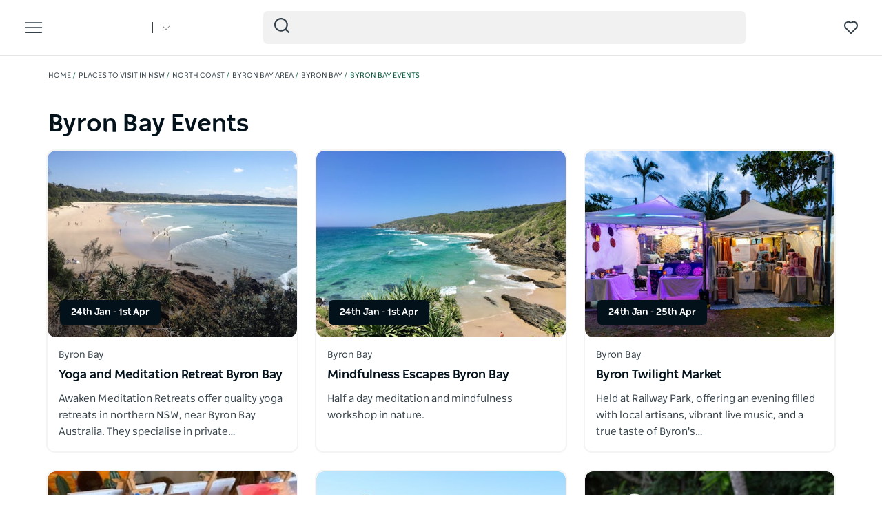

--- FILE ---
content_type: text/html; charset=UTF-8
request_url: https://www.visitnsw.com/destinations/north-coast/byron-bay-area/byron-bay/events?expired-product=toni-childs-concert-retrospective-tour-byron-bay
body_size: 255409
content:
<!DOCTYPE html>
<html  lang="en-AU" dir="ltr" prefix="og: https://ogp.me/ns#">
<head>
  <meta charset="utf-8" />
<link rel="canonical" href="https://www.visitnsw.com/destinations/north-coast/byron-bay-area/byron-bay/events" />
<meta name="robots" content="index, follow" />
<link rel="image_src" href="/themes/custom/visitnsw_dnsw_boostrap/logo.svg" />
<meta name="rights" content="Copyright © Destination NSW" />
<meta property="og:type" content="article" />
<meta property="og:url" content="https://www.visitnsw.com/destinations/north-coast/byron-bay-area/byron-bay/events" />
<meta property="og:title" content="Byron Bay Events | NSW Holidays &amp; Accommodation, Things to Do, Attractions and Events" />
<meta property="og:image" content="https://www.visitnsw.com/themes/custom/visitnsw_dnsw_boostrap/logo.svg" />
<meta name="Generator" content="Drupal 10 (https://www.drupal.org)" />
<meta name="MobileOptimized" content="width" />
<meta name="HandheldFriendly" content="true" />
<script data-cfasync="false" type="text/javascript" id="vwoCode">window._vwo_code || (function() {
      var account_id=775903,
      version=2.0,
      settings_tolerance=2000,
      library_tolerance=2500,
      use_existing_jquery=false,
      hide_element='body',
      hide_element_style = 'opacity:0 !important;filter:alpha(opacity=0) !important;background:none !important',
      /* DO NOT EDIT BELOW THIS LINE */
      f=false,w=window,d=document,v=d.querySelector('#vwoCode'),cK='_vwo_'+account_id+'_settings',cc={};try{var c=JSON.parse(localStorage.getItem('_vwo_'+account_id+'_config'));cc=c&&typeof c==='object'?c:{}}catch(e){}var stT=cc.stT==='session'?w.sessionStorage:w.localStorage;code={use_existing_jquery:function(){return typeof use_existing_jquery!=='undefined'?use_existing_jquery:undefined},library_tolerance:function(){return typeof library_tolerance!=='undefined'?library_tolerance:undefined},settings_tolerance:function(){return cc.sT||settings_tolerance},hide_element_style:function(){return'{'+(cc.hES||hide_element_style)+'}'},hide_element:function(){return typeof cc.hE==='string'?cc.hE:hide_element},getVersion:function(){return version},finish:function(){if(!f){f=true;var e=d.getElementById('_vis_opt_path_hides');if(e)e.parentNode.removeChild(e)}},finished:function(){return f},load:function(e){var t=this.getSettings(),n=d.createElement('script'),i=this;if(t){n.textContent=t;d.getElementsByTagName('head')[0].appendChild(n);if(!w.VWO||VWO.caE){stT.removeItem(cK);i.load(e)}}else{n.fetchPriority='high';n.src=e;n.type='text/javascript';n.onerror=function(){_vwo_code.finish()};d.getElementsByTagName('head')[0].appendChild(n)}},getSettings:function(){try{var e=stT.getItem(cK);if(!e){return}e=JSON.parse(e);if(Date.now()>e.e){stT.removeItem(cK);return}return e.s}catch(e){return}},init:function(){if(d.URL.indexOf('__vwo_disable__')>-1)return;var e=this.settings_tolerance();w._vwo_settings_timer=setTimeout(function(){_vwo_code.finish();stT.removeItem(cK)},e);var t=d.currentScript,n=d.createElement('style'),i=this.hide_element(),r=t&&!t.async&&i?i+this.hide_element_style():'',c=d.getElementsByTagName('head')[0];n.setAttribute('id','_vis_opt_path_hides');v&&n.setAttribute('nonce',v.nonce);n.setAttribute('type','text/css');if(n.styleSheet)n.styleSheet.cssText=r;else n.appendChild(d.createTextNode(r));c.appendChild(n);this.load('https://dev.visualwebsiteoptimizer.com/j.php?a='+account_id+'&u='+encodeURIComponent(d.URL)+'&vn='+version)}};w._vwo_code=code;code.init();})();</script>
<link rel="preload" href="https://www.visitnsw.com/afx_prid/2024.8.20.1/auth/als/p20248201.js?lcsid=14D7389B-E953-4FEB-A4C4-E3349E16775C" as="script" />
<script>var afx_start = Date.now();</script>
<script src="https://www.visitnsw.com/afx_prid/2024.8.20.1/auth/als/p20248201.js?lcsid=14D7389B-E953-4FEB-A4C4-E3349E16775C" importance="high"></script>
<meta name="viewport" content="width=device-width, initial-scale=1, viewport-fit=cover" />
<meta name="referrer" content="unsafe-url" />
<link rel="icon" href="/favicon-16x16.png" type="image/png" />
<link rel="alternate" type="application/rss+xml" href="/articles.xml" />
<script>window.a2a_config=window.a2a_config||{};a2a_config.callbacks=[];a2a_config.overlays=[];a2a_config.templates={};a2a_config.icon_color = "#fafafa,#484848";
a2a_config.num_services = 4;
a2a_config.prioritize = [ 'facebook', 'twitter', 'pinterest', 'copy_link', ];
a2a_config.onclick = 1;
a2a_config.orientation = "down";</script>
<style>body .a2a_menu {
	border-radius: 10px;
	background: #fafafa;
	color: #484848;
	border: 1px solid #b9b9b9;
 box-shadow: 0 2px 10px 0 rgba(0, 0, 0, 0.2);
}

body .a2a_menu.a2a_mini {
width: 128px;
    min-width: 128px;
padding: 16px 14px;
    margin-top: 15px;
}

@media (min-width: 768px) {
body .a2a_menu.a2a_mini {
width: 133px;
    min-width: 133px;
padding: 16px 28px;
}
}

body .a2a_full_services .a2a_i {
border: 0;
}

body a.a2a_i .a2a_svg {
    margin: 0 20px 0 0;
}

span.a2a_s_link#a2a_copy_link_icon,
span.a2a_w_link#a2a_copy_link_icon {
	background-size: 48px;
	border-radius: 0;
	display: inline-block;
	height: 48px;
	left: 0;
	line-height: 48px;
	margin: 0 3px 0 0;
	position: absolute;
	vertical-align: top;
	width: 48px
}


@media (prefers-color-scheme:dark) {
	body .a2a_menu a,
	body .a2a_menu a.a2a_i,
	body .a2a_menu a.a2a_i:visited,
	body .a2a_menu a.a2a_more,
	i.a2a_i {
		border-color: #fafafa!important;
		color: #484848!important;
border: 0;
	}
	body .a2a_menu a.a2a_i:active,
	body .a2a_menu a.a2a_i:focus,
	body .a2a_menu a.a2a_i:hover {
		border-color: #fafafa!important;
		background-color: #fafafa!important
	}

	body .a2a_menu a.a2a_more:active,
	body .a2a_menu a.a2a_more:focus,
	body .a2a_menu a.a2a_more:hover {
border-color: #fafafa!important;
		background-color: #fafafa!important;
 border-top: 1px solid #707070 !important;
}
	body .a2a_menu {
		background-color: #fafafa !important;
		border-color: #fafafa !important;
	}
	body .a2a_menu_find {
		color: #484848 !important
	}
	body .a2a_menu span.a2a_s_find svg {
		background-color: transparent !important
	}
	body .a2a_menu span.a2a_s_find svg path {
		fill: #484848 !important
	}
}

body .a2a_menu_find_container {
background: transparent !important;
border: 1px solid #cccccc !important;}
body .a2a_menu a {
	text-decoration: none;
	line-height: 24px;
	height: auto;
	width: auto;
	outline: 0;
  font-family: Poppins !important;
  font-size: 14px;
  font-weight: 500;
  font-stretch: normal;
  font-style: normal;
  letter-spacing: normal;
  text-align: left;
  color: #484848;
width:100%;
background-color: #fafafa!important;
border:0;
    padding: 6px 0;
}
@media (min-width: 768px) {
body .a2a_menu a {font-size: 16px;}
}

body .a2a_menu a.a2a_more {
	color: #484848;
    border-top: 1px solid #707070 !important;
    margin-top: 15px;
padding:0;
    padding-top: 15px;
    text-align: center;
}

body .a2a_menu a.a2a_i:active,
body .a2a_menu a.a2a_i:focus,
body .a2a_menu a.a2a_i:hover,
body .a2a_menu a.a2a_more:active,
body .a2a_menu a.a2a_more:focus,
body .a2a_menu a.a2a_more:hover {
	color: #2A2A2A;
	border-color: #EEE;
	border-style: solid;
	background-color: #EEE;
	text-decoration: none
}
div.a2a_full_footer {
display:none !important;
}</style>

    <title>Byron Bay Events | NSW Holidays &amp; Accommodation, Things to Do, Attractions and Events</title>
    <meta name="application-name" content="VisitNSW.com">
    <meta name="apple-mobile-web-app-title" content="VisitNSW.com">
    <meta name="applicable-device" content="pc,mobile" />
    <link rel="apple-touch-icon" sizes="180x180" href="/themes/custom/visitnsw_dnsw_boostrap/apple-touch-icon.png">
    <link rel="icon" type="image/png" sizes="32x32" href="/themes/custom/visitnsw_dnsw_boostrap/favicon-32x32.png">
    <link rel="icon" type="image/png" sizes="16x16" href="/themes/custom/visitnsw_dnsw_boostrap/favicon-16x16.png">
    <link rel="manifest" href="/themes/custom/visitnsw_dnsw_boostrap/site.webmanifest">
    <link rel="mask-icon" href="/themes/custom/visitnsw_dnsw_boostrap/safari-pinned-tab.svg" color="#00563c">
    <link rel="shortcut icon" href="/themes/custom/visitnsw_dnsw_boostrap/favicon.ico">
    <meta name="msapplication-TileColor" content="#00563c">
    <meta name="msapplication-config" content="/themes/custom/visitnsw_dnsw_boostrap/browserconfig.xml">
    <meta name="theme-color" content="#ffffff">


    <style id="critical-css">@-ms-viewport{width:device-width}.visible-xs-block{display:none!important}.widget-gallery.default .gallery__wrapper-image .field--name-field-image{border-radius:12px;order:1;overflow:hidden}.widget-gallery.default .gallery__wrapper-image img{width:100%}.widget-gallery.default .content:not(.full_width) .gallery__wrapper-image .field--name-field-image{border-radius:12px;order:1;overflow:hidden}.widget-gallery.default .content:not(.full_width) .gallery__wrapper-image img{width:100%}.widget__eyebrow{font-size:15px;line-height:1.6;color:#b4b4b4;text-transform:uppercase}.tiles__heading-desktop{display:none}.slick_slider-gallery-section{overflow:hidden}.slick_slider-widget-section{outline:0!important;padding:16px 12px 0;width:100%}.slick_slider-gallery-section img,.slick_slider-widget-section img{width:100%}.slick_slider-widget-threecolumn-stack{align-content:space-between;display:flex;flex-flow:row wrap;flex-direction:row;flex-wrap:wrap;justify-content:flex-start}.slick_slider-widget-threecolumn-stack .slick_slider-widget-section{padding:24px 0 0}.btn__language.filters__button .icon__earth{display:none;height:16px;margin-right:8px;width:16px}.widget-tile{position:relative}.wrapper_round-border{border-radius:12px;overflow:hidden;position:relative}.wrapper__tile_image .field--name-field-image-entity{border-radius:12px;overflow:hidden}.wrapper__tile_content::before{background:linear-gradient(180deg,rgba(0,0,0,.6) 0,rgba(0,0,0,0) 100%);bottom:0;content:"";left:0;opacity:1;position:absolute;right:0;top:0;transform:matrix(1,0,0,-1,0,0);z-index:2}.wrapper__tile-link{height:100%;position:absolute;text-align:left;text-decoration:none;top:0;width:100%;z-index:4}.wrapper__tile-header-wrapper{bottom:0;position:absolute;width:100%;z-index:5}.wrapper__tile-header{align-items:center;display:flex;justify-content:space-between}.wrapper__tile-heading,.wrapper__tile-icon{padding:19px}.wrapper__tile-heading{color:#fff;font-size:20px;line-height:125%;margin-bottom:0;max-width:calc(100% - 50px)}.wrapper__tile-icon{display:flex;justify-content:flex-start;line-height:1;opacity:0}.wrapper__tile-extra-copy{max-height:0;opacity:0;overflow:hidden}.filters__button .icon{fill:#4f585f;margin-left:0}.clearfix::after{display:table;clear:both;content:""}.hidden{display:none}.visually-hidden{position:absolute!important;overflow:hidden;clip:rect(1px,1px,1px,1px);width:1px;height:1px;word-wrap:normal}html{font-family:sans-serif;-ms-text-size-adjust:100%;-webkit-text-size-adjust:100%}body{margin:0}article,header,section{display:block}a{background-color:rgba(0,0,0,0)}h1{font-size:2em;margin:.67em 0}img{border:0}svg:not(:root){overflow:hidden}button,input{color:inherit;font:inherit;margin:0}button{overflow:visible}button{text-transform:none}button{-webkit-appearance:button}button::-moz-focus-inner,input::-moz-focus-inner{border:0;padding:0}input{line-height:normal}input[type=search]{-webkit-appearance:textfield;box-sizing:content-box}input[type=search]::-webkit-search-cancel-button,input[type=search]::-webkit-search-decoration{-webkit-appearance:none}*{-webkit-box-sizing:border-box;-moz-box-sizing:border-box;box-sizing:border-box}:after,:before{-webkit-box-sizing:border-box;-moz-box-sizing:border-box;box-sizing:border-box}html{font-size:10px}body{font-family:"Helvetica Neue",Helvetica,Arial,sans-serif;font-size:14px;line-height:1.428571429;color:#333;background-color:#fff}button,input{font-family:inherit;font-size:inherit;line-height:inherit}a{color:rgb(51.4340909091,122.2772727273,183.4159090909);text-decoration:none}img{vertical-align:middle}.img-responsive{display:block;max-width:100%;height:auto}.sr-only{position:absolute;width:1px;height:1px;margin:-1px;padding:0;overflow:hidden;clip:rect(0,0,0,0);border:0}.container{margin-right:auto;margin-left:auto;padding-left:15px;padding-right:15px}.container:after,.container:before{content:" ";display:table}.container:after{clear:both}input[type=search]{-webkit-box-sizing:border-box;-moz-box-sizing:border-box;box-sizing:border-box}input[type=search]{-webkit-appearance:none}.btn{display:inline-block;margin-bottom:0;font-weight:400;text-align:center;vertical-align:middle;touch-action:manipulation;border:1px solid transparent;white-space:nowrap;padding:6px 12px;font-size:14px;line-height:1.428571429;border-radius:4px}.navbar{position:relative;min-height:50px;margin-bottom:20px;border:1px solid transparent}.navbar:after,.navbar:before{content:" ";display:table}.navbar:after{clear:both}.navbar-header:after,.navbar-header:before{content:" ";display:table}.navbar-header:after{clear:both}.navbar-collapse{overflow-x:visible;padding-right:15px;padding-left:15px;border-top:1px solid transparent;box-shadow:inset 0 1px 0 hsla(0,0%,100%,.1);-webkit-overflow-scrolling:touch}.navbar-collapse:after,.navbar-collapse:before{content:" ";display:table}.navbar-collapse:after{clear:both}.navbar-toggle{position:relative;float:right;margin-right:15px;padding:9px 10px;margin-top:8px;margin-bottom:8px;background-color:rgba(0,0,0,0);border:1px solid transparent;border-radius:4px}.clearfix:after,.clearfix:before{content:" ";display:table}.clearfix:after{clear:both}.hidden{display:none!important}.visible-sm-block,.visible-xs-block{display:none!important}.wrapper{display:flow-root;height:100%;overflow:clip;width:100%}.visually-hidden{display:none}.field--name-field-credit{bottom:12px;line-height:1;position:absolute;right:7px;z-index:11}.field--name-field-credit .icon{fill:#fff;height:20px;width:20px}body{color:#354149;font-family:NSWSans-Regular,"Helvetica Neue",helvetica,sans-serif;font-size:18px;font-weight:100;line-height:1.66}a{color:#354149}html{-moz-osx-font-smoothing:grayscale;-webkit-font-smoothing:antialiased;text-rendering:optimizelegibility}h1,h3,h4{color:#03111b;font-family:NSWSans-Bold,"Helvetica Neue",helvetica,sans-serif;font-style:normal;font-weight:700;letter-spacing:0;line-height:120%}h1,h3{margin-bottom:10px;margin-top:20px}h1,h1.page-header{border:0;font-size:32px;line-height:125%}h3{font-size:24px;margin-top:0}h4{font-size:20px}p{margin:0 0 10px}.btn{align-items:center;border:1px solid var(--primary-color);border-radius:6px;box-shadow:none;display:flex;flex-direction:row;font-family:NSWSans-Bold,"Helvetica Neue",helvetica,sans-serif;font-size:16px;font-weight:700;height:48px;justify-content:center;letter-spacing:.02em;line-height:1;margin:0 0 6px;max-width:fit-content;outline-style:none;padding:0 16px;text-decoration:none;text-transform:none;text-align:center;align-items:center;border:1px solid var(--primary-color);border-radius:6px;box-shadow:none;display:flex;flex-direction:row;font-family:NSWSans-Bold,"Helvetica Neue",helvetica,sans-serif;font-size:16px;font-weight:700;height:48px;justify-content:center;letter-spacing:.02em;line-height:1;margin:0 0 6px;max-width:fit-content;outline-style:none;padding:0 16px;text-decoration:none;text-transform:none;text-align:center}.btn{background:var(--primary-color);color:#fff}.btn__white-bg{align-items:center;border:1px solid var(--primary-color);border-radius:6px;box-shadow:none;display:flex;flex-direction:row;font-family:NSWSans-Bold,"Helvetica Neue",helvetica,sans-serif;font-size:16px;font-weight:700;height:48px;justify-content:center;letter-spacing:.02em;line-height:1;margin:0 0 6px;max-width:fit-content;outline-style:none;padding:0 16px;text-decoration:none;text-transform:none;text-align:center;align-items:center;border:1px solid var(--primary-color);border-radius:6px;box-shadow:none;display:flex;flex-direction:row;font-family:NSWSans-Bold,"Helvetica Neue",helvetica,sans-serif;font-size:16px;font-weight:700;height:48px;justify-content:center;letter-spacing:.02em;line-height:1;margin:0 0 6px;max-width:fit-content;outline-style:none;padding:0 16px;text-decoration:none;text-transform:none;text-align:center}.btn__white-bg{background:#fff;border-color:#fff;color:#03111b}.btn__white-bg .icon__wrapper{display:inline-block;margin-left:8px}.widget-gallery.default h3{margin-bottom:16px;margin-top:0;text-align:left}.widget-gallery.default .content:not(.full_width) h3,.widget-video.default .content:not(.full_width) h3{margin-bottom:16px;margin-top:0;text-align:left}.tiles__heading-mobile{display:none}.navbar-toggle{display:block}.navbar-collapse{display:none!important}.mega__menu{border:0;border-radius:0;margin-bottom:0;padding:16px 24px;position:absolute;width:100%;z-index:90}.navbar-header{align-items:center;display:flex;float:none;width:100%}.top__wrapper{align-items:center;display:flex;flex-grow:1;justify-content:flex-end;margin-right:0}.nav__wrapper{border-top:0;box-shadow:0 0 0;height:auto!important;padding-left:0;padding-right:0;width:100%}.dnsw__logo{align-items:self-start;display:flex;filter:brightness(0) invert(1);height:19px;width:140px}.search-placeholder{align-items:flex-end;display:flex;fill:#fff;height:24px}.search-placeholder .icon__wrapper{line-height:1}.search-placeholder .icon{height:20px;width:20px}#search-box--header{margin-left:15px;position:relative}.social__networks-megamenu{align-items:center;display:none;justify-content:space-between;margin-top:90px;order:6;width:160px}.navbar-toggle{background:rgba(0,0,0,0)!important;border:0;border-radius:0;float:none;height:28px;line-height:1;margin-bottom:0;margin-right:16px;margin-top:0;padding:0;z-index:10}.navbar-toggle .icon__open{fill:#fff;height:28px;width:28px}.navbar-toggle .icon__close{display:none;fill:#231f20}.navbar__mainmenu{list-style:none;margin:68px 0 -15px;padding:0}.navbar__mainmenu-label-wrapper{align-items:center;display:flex;justify-content:space-between}.navbar__mainmenu-links-image{display:none}.navbar__mainmenu-links-image .wrapper__image-menu-content{display:none}.navbar__mainmenu-label{align-items:center;background:rgba(0,0,0,0);border:0;color:#354149;display:flex;font-family:NSWSans-Bold,"Helvetica Neue",helvetica,sans-serif;font-size:24px;font-weight:600;justify-content:space-between;letter-spacing:-.25px;line-height:1.33;padding:12px 27px;text-decoration:none;width:100%}.navbar__mainmenu-label .icon{fill:#c7cac8}.navbar__mainmenu-links{display:none;list-style:none}.navbar__mainmenu-links .wrapper__tile-mega{align-items:center;border-bottom:1px solid #d9d9d9;color:#03111b;display:flex;font-family:NSWSans-Bold,"Helvetica Neue",helvetica,sans-serif;font-size:20px;letter-spacing:.01em;line-height:24px;margin:0;padding:20px 0;text-decoration:none}.navbar__mainmenu-links .wrapper__tile-mega .icon__wrapper:last-of-type{opacity:0;transform:translateX(-60px)}.navbar__mainmenu-links .wrapper__tile-mega .icon{fill:#81888d;height:10px;margin-right:12px;width:10px}.navbar__mainmenu-links .wrapper__tile-mega-full{flex-direction:row-reverse;font-size:18px;line-height:26px;padding:8px 0}.navbar__mainmenu-links .wrapper__tile-mega-full .wrapper__image-menu-second{display:none}.wrapper__content-menu{display:flex;flex-direction:column;margin-left:16px;width:100%}.wrapper__image-menu{width:90%}.wrapper__image-menu .menu__image{border-radius:6px;overflow:hidden;position:relative}.wrapper__tile-sub-heading-menu{color:#354149;font-family:NSWSans-Regular,"Helvetica Neue",helvetica,sans-serif;font-size:14px;font-weight:700;line-height:120%}.navbar__see-all{color:#354149;display:none;flex-shrink:0;font-size:15px;font-weight:700;min-width:79px}.navbar__see-all .icon{fill:#81888d;height:10px;margin-left:12px;margin-right:0;width:10px}.block-dnsw-header-slider::before{background:linear-gradient(180deg,rgba(3,17,27,.6) 9.29%,rgba(3,17,27,0) 100%);content:"";height:168px;left:0;position:absolute;top:0;width:100%;z-index:1}body:not(.offcanvas-stop-scrolling) .block-search{order:4}.crosssite-links{display:flex;flex-direction:column;padding-top:36px}.crosssite-links-main{font-size:16px;font-weight:700;line-height:19px;padding-bottom:10px}.crosssite-links-main .icon{height:14px;margin-left:10px;width:14px}.crosssite-links-small{color:#354149;font-size:14px;font-weight:400;line-height:17px}.navbar__mainmenu-links-wrapper{opacity:0}.brand__logo{display:none}.header-area__wrapper{height:100vh;height:vh(100);max-height:-webkit-fill-available;position:relative;width:100%}.header-area__img .field{height:100vh;position:relative;width:100%}.header-area__img .field img{height:100%;left:0;object-fit:cover;position:absolute;top:0;width:100%}.header-area__content{align-items:center;bottom:0;color:#fff;display:flex;font-family:NSWSans-Bold,"Helvetica Neue",helvetica,sans-serif;justify-content:center;left:0;position:absolute;right:0;top:0;width:100%;z-index:2}.header-area__gradient{bottom:0;left:0;opacity:.67;position:absolute;right:0;top:0;z-index:1}.header-area__title{font-size:26px;font-weight:600;letter-spacing:-1px;line-height:1.2;max-width:100%}.header-area__desc{align-items:center;bottom:15px;color:#fff;display:flex;font-size:14px;justify-content:flex-end;line-height:160%;margin-left:auto;position:relative;right:0;width:100%;z-index:3}.header-area__desc .field{font-family:NSWSans-Bold,"Helvetica Neue",helvetica,sans-serif;font-size:12px;font-weight:500;margin-right:12px}.header-area__desc .icon__wrapper{align-items:center;background-color:hsla(0,0%,100%,.15);border:2px solid #e5e5e5;border-radius:100%;display:flex;flex-shrink:0;height:35px;justify-content:center;margin-left:18px;width:35px}.header-area__desc .icon{height:14px;width:14px}.header-area__scroll{bottom:16px;height:24px;left:0;margin-left:auto;margin-right:auto;position:absolute;right:0;width:24px;z-index:3}.icon__scroll{fill:hsla(0,0%,100%,.5);height:24px;width:24px}.region-footer nav .icon__footer-menu{height:14px;margin-right:5px;width:14px}.ds-full_width h1,.ds-full_width h1.page-header{margin-bottom:40px}.heading_left .tiles-container-heading{text-align:left!important}:root{--gap:6px;--gap-large:16px}.block-escape-subscribe-nav-button{background:var(--primary-color);bottom:-300px;display:none;left:0;padding:20px;position:fixed;right:0;width:100%;z-index:12}.newsletter__popup-close{align-items:center;display:flex;justify-content:flex-end;margin-left:auto;margin-right:auto;position:absolute;right:24px}.newsletter__popup-close button{background:rgba(0,0,0,0);border:0;height:20px;padding:0;width:20px}.newsletter__popup-close .icon{fill:#fff;height:14px;width:14px}.newsletter__popup{align-items:flex-start;color:#fff;display:flex;flex-direction:column;gap:12px;justify-content:space-between}.newsletter__popup h4{color:#fff;font-size:20px;font-style:normal;font-weight:700;line-height:120%;margin-bottom:12px;margin-top:0;width:calc(100% - 20px)}.newsletter__popup p{font-size:16px;font-style:normal;font-weight:400;line-height:24px;margin-bottom:0}.newsletter__popup .newsletter__popup-button{width:100%}.newsletter__popup .btn{align-items:center;border:1px solid transparent;color:var(--primary-color);gap:8px;height:42px;justify-content:center;line-height:16px;margin-bottom:0;min-width:100%;padding:16px 24px;width:100%}.newsletter__popup .btn .icon__wrapper{display:flex;line-height:1;margin-left:0}.newsletter__popup .btn .icon{fill:transparent;height:16px;stroke:var(--primary-color);width:16px}.icon__white{fill:#fff;height:24px;max-width:24px}.icon__black{fill:#354149}input{appearance:none;background:#fcfcfc;border:0;border-bottom:1px solid #e0e0e0;box-shadow:none;color:#354149;font-family:NSWSans-Bold,"Helvetica Neue",helvetica,sans-serif;font-size:1.2rem;height:44px;line-height:1.5;margin:0 0 10px;padding:5px 15px;vertical-align:middle;width:100%}.icon{display:inline-block;height:20px;width:20px}::placeholder{color:#888;font-style:italic;opacity:1}.highlighted{position:relative}.nav__favourites{margin-left:14px;margin-right:0;order:5}.website__brand{align-items:center;display:flex;margin-right:auto;width:160px}.website__switcher{background:#fff;border-radius:0 0 6px 6px;box-shadow:0 10px 10px rgba(0,0,0,.2);display:none;left:0;max-width:375px;opacity:0;padding:14px;position:absolute;top:61px}.website__switcher-content{align-items:center;display:flex;justify-content:center}.website__switcher-image{width:160px}.website__switcher-image img{border-radius:3px}.website__switcher-text{font-size:14px;font-weight:700;line-height:125%;padding:0 17px;width:calc(100% - 160px)}.website__switcher-text .field--name-field-link{font-weight:400;margin-top:10px}.website__switcher-btn{align-items:center;display:flex;justify-content:center}.website__switcher-btn::before{background:#fff;color:#fff;content:"";height:16px;margin-left:14px;width:1px}.website__switcher-btn .icon{fill:#fff;height:10px;margin-left:14px;width:10px}.opensearch__box-form{display:none;padding:0;position:relative;z-index:1}.opensearch__box-input{background:#f4f4f4;border:0;border-radius:6px;box-shadow:none;color:#354149;font-family:NSWSans-Regular,"Helvetica Neue",helvetica,sans-serif;font-size:16px;font-style:normal;font-weight:400;height:48px;line-height:1;margin-bottom:0;padding:5px 45px}.opensearch__box-submit{background:rgba(0,0,0,0);border:0;height:22px;left:16px;padding:0;position:absolute;top:10px;width:22px}.opensearch__box-submit .icon{fill:#354149;height:22px;width:22px}body{font-family:NSWSans-Regular,"Helvetica Neue",helvetica,sans-serif;font-size:16px;font-style:normal;font-weight:400;letter-spacing:0;line-height:160%}a{color:var(--primary-color)}body{--primary-color:#115ac1;--primary-color-hover:#0041a7;--primary-color-80:#cfdef3;--secondary-color:#00d2e4;--secondary-color-50:#80e9f2;--rating-color:#fff;--rating-background:#00aa6c;--btn-box-shadow:rgba(17,90,193,0.2)}body.visitnsw{--primary-color:#00563c;--primary-color-hover:#003d23;--primary-color-80:#ccddd8;--secondary-color:#00b570;--secondary-color-50:#80dab8;--btn-box-shadow:rgba(0,86,60,0.2)}.dnsw__logo img{height:auto;width:116px}
</style>
<link rel="stylesheet" media="print" href="/sites/visitnsw/files/css/css_4hA4gzQGIF55Vryw0x7EJtGgmnEFOwKly5RNHlhUUdQ.css?delta=0&amp;language=en-AU&amp;theme=visitnsw_dnsw_bootstrap&amp;include=eJx9i1EKwzAMQy8UkiMVt3ZLWBIHy13I7beOfW1jP0JI7xGzK7WZ6F3ibto8bGqS2M5OJXbTwwQI3DCWVdXhRj3tT_B7NKoy1G6BtQo8b8sHgZK3P6_PktsRMOFS00qQcM8ykF4Zq_JZrgnZL_O3_gBHQFZ-" data-onload-media="all" onload="this.onload=null;this.media=this.dataset.onloadMedia" />
<noscript><link rel="stylesheet" media="all" href="/sites/visitnsw/files/css/css_4hA4gzQGIF55Vryw0x7EJtGgmnEFOwKly5RNHlhUUdQ.css?delta=0&amp;language=en-AU&amp;theme=visitnsw_dnsw_bootstrap&amp;include=eJx9i1EKwzAMQy8UkiMVt3ZLWBIHy13I7beOfW1jP0JI7xGzK7WZ6F3ibto8bGqS2M5OJXbTwwQI3DCWVdXhRj3tT_B7NKoy1G6BtQo8b8sHgZK3P6_PktsRMOFS00qQcM8ykF4Zq_JZrgnZL_O3_gBHQFZ-" />
</noscript><link rel="stylesheet" media="print" href="/sites/visitnsw/files/css/css_4zvdBfouCbcR63bbxeWksTrof18wg4Yfdpg-ikPdCII.css?delta=1&amp;language=en-AU&amp;theme=visitnsw_dnsw_bootstrap&amp;include=eJx9i1EKwzAMQy8UkiMVt3ZLWBIHy13I7beOfW1jP0JI7xGzK7WZ6F3ibto8bGqS2M5OJXbTwwQI3DCWVdXhRj3tT_B7NKoy1G6BtQo8b8sHgZK3P6_PktsRMOFS00qQcM8ykF4Zq_JZrgnZL_O3_gBHQFZ-" data-onload-media="all" onload="this.onload=null;this.media=this.dataset.onloadMedia" />
<noscript><link rel="stylesheet" media="all" href="/sites/visitnsw/files/css/css_4zvdBfouCbcR63bbxeWksTrof18wg4Yfdpg-ikPdCII.css?delta=1&amp;language=en-AU&amp;theme=visitnsw_dnsw_bootstrap&amp;include=eJx9i1EKwzAMQy8UkiMVt3ZLWBIHy13I7beOfW1jP0JI7xGzK7WZ6F3ibto8bGqS2M5OJXbTwwQI3DCWVdXhRj3tT_B7NKoy1G6BtQo8b8sHgZK3P6_PktsRMOFS00qQcM8ykF4Zq_JZrgnZL_O3_gBHQFZ-" />
</noscript><link rel="stylesheet" media="print" href="https://cdnjs.cloudflare.com/ajax/libs/slick-carousel/1.8.1/slick.min.css" integrity="sha512-yHknP1/AwR+yx26cB1y0cjvQUMvEa2PFzt1c9LlS4pRQ5NOTZFWbhBig+X9G9eYW/8m0/4OXNx8pxJ6z57x0dw==" crossorigin="anonymous" referrerpolicy="no-referrer" data-onload-media="all" onload="this.onload=null;this.media=this.dataset.onloadMedia" />
<noscript><link rel="stylesheet" media="all" href="https://cdnjs.cloudflare.com/ajax/libs/slick-carousel/1.8.1/slick.min.css" integrity="sha512-yHknP1/AwR+yx26cB1y0cjvQUMvEa2PFzt1c9LlS4pRQ5NOTZFWbhBig+X9G9eYW/8m0/4OXNx8pxJ6z57x0dw==" crossorigin="anonymous" referrerpolicy="no-referrer" />
</noscript><link rel="stylesheet" media="print" href="/sites/visitnsw/files/css/css_K_qFoq9bf_080Rw9iBZEetbpvGcVGP8AIR9_47mN_fw.css?delta=3&amp;language=en-AU&amp;theme=visitnsw_dnsw_bootstrap&amp;include=eJx9i1EKwzAMQy8UkiMVt3ZLWBIHy13I7beOfW1jP0JI7xGzK7WZ6F3ibto8bGqS2M5OJXbTwwQI3DCWVdXhRj3tT_B7NKoy1G6BtQo8b8sHgZK3P6_PktsRMOFS00qQcM8ykF4Zq_JZrgnZL_O3_gBHQFZ-" data-onload-media="all" onload="this.onload=null;this.media=this.dataset.onloadMedia" />
<noscript><link rel="stylesheet" media="all" href="/sites/visitnsw/files/css/css_K_qFoq9bf_080Rw9iBZEetbpvGcVGP8AIR9_47mN_fw.css?delta=3&amp;language=en-AU&amp;theme=visitnsw_dnsw_bootstrap&amp;include=eJx9i1EKwzAMQy8UkiMVt3ZLWBIHy13I7beOfW1jP0JI7xGzK7WZ6F3ibto8bGqS2M5OJXbTwwQI3DCWVdXhRj3tT_B7NKoy1G6BtQo8b8sHgZK3P6_PktsRMOFS00qQcM8ykF4Zq_JZrgnZL_O3_gBHQFZ-" />
</noscript>
      <script type="application/json" data-drupal-selector="drupal-settings-json">{"path":{"baseUrl":"\/","pathPrefix":"","currentPath":"destinations\/north-coast\/byron-bay-area\/byron-bay\/events","currentPathIsAdmin":false,"isFront":false,"currentLanguage":"en-AU"},"pluralDelimiter":"\u0003","suppressDeprecationErrors":true,"gtag":{"tagId":"","consentMode":false,"otherIds":[],"events":[],"additionalConfigInfo":[]},"ajaxPageState":{"libraries":"[base64]","theme":"visitnsw_dnsw_bootstrap","theme_token":null},"ajaxTrustedUrl":[],"gtm":{"tagId":null,"settings":{"data_layer":"dataLayer","include_classes":false,"allowlist_classes":"google\nnonGooglePixels\nnonGoogleScripts\nnonGoogleIframes","blocklist_classes":"customScripts\ncustomPixels","include_environment":false,"environment_id":"","environment_token":""},"tagIds":["GTM-M3ZVGFW"]},"tealiumiq":{"tealiumiq":{"utagurl":"https:\/\/tags.visitnsw.com\/visitnsw\/prod\/utag.js","async":true,"utagData":{"page_url":"https:\/\/www.visitnsw.com\/destinations\/north-coast\/byron-bay-area\/byron-bay\/events","page_name":"Byron Bay Events"}}},"vwo":{"id":775903,"timeout_library":2500,"timeout_setting":2000,"usejquery":"false","testnull":null},"dnsw_language_selector":{"languages":{"en-AU":"","en":"en","en-IN":"in","en-NZ":"nz","en-gb":"uk","en-US":"us","en-SG":"sg","en-MY":"my","en-ID":"id","ja":"jp","ko":"kr","zh-hant-hk":"hk","zh-hant-tw":"tw","zh-hans":"cn","de":"de"},"defaultLanguage":"en-AU","markets":{"en-AU":{"name":"Australia","domain":"","language_homepage_path":"","language_url_override":""},"zh-hans":{"name":"\u4e2d\u56fd","domain":"","language_homepage_path":"\/cn","language_url_override":""},"de":{"name":"Deutschland","domain":"","language_homepage_path":"\/de","language_url_override":""},"zh-hant-hk":{"name":"\u9999\u6e2f","domain":"","language_homepage_path":"\/hk","language_url_override":""},"en-IN":{"name":"India","domain":"","language_homepage_path":"\/in","language_url_override":""},"en-ID":{"name":"Indonesia","domain":"","language_homepage_path":"\/id","language_url_override":""},"ja":{"name":"\u65e5\u672c","domain":"","language_homepage_path":"\/jp","language_url_override":""},"ko":{"name":"\ub300\ud55c\ubbfc\uad6d","domain":"","language_homepage_path":"\/kr","language_url_override":""},"en-MY":{"name":"Malaysia","domain":"","language_homepage_path":"\/my","language_url_override":""},"en-NZ":{"name":"New Zealand","domain":"","language_homepage_path":"\/nz","language_url_override":""},"en-SG":{"name":"Singapore","domain":"","language_homepage_path":"\/sg","language_url_override":""},"zh-hant-tw":{"name":"\u53f0\u7063","domain":"","language_homepage_path":"\/tw","language_url_override":""},"en-gb":{"name":"United Kingdom","domain":"","language_homepage_path":"\/uk","language_url_override":""},"en-US":{"name":"United States","domain":"","language_homepage_path":"\/us","language_url_override":""}}},"dnsw_translations":{"language_prefix_map":{"en-AU":"","en":"en","en-IN":"in","en-NZ":"nz","en-gb":"uk","en-US":"us","en-SG":"sg","en-MY":"my","en-ID":"id","ja":"jp","ko":"kr","zh-hant-hk":"hk","zh-hant-tw":"tw","zh-hans":"cn","de":"de"}},"bootstrap":{"forms_has_error_value_toggle":1},"dnsw":{"sydneyPostcodes":["2000","2006","2007","2008","2009","2010","2011","2012","2015","2016","2017","2018","2019","2020","2021","2022","2023","2024","2025","2026","2027","2028","2029","2030","2031","2032","2033","2034","2035","2036","2037","2038","2039","2040","2041","2042","2043","2044","2045","2046","2047","2048","2049","2050","2060","2061","2062","2063","2064","2065","2066","2067","2068","2069","2070","2071","2072","2073","2074","2075","2076","2077","2079","2080","2081","2082","2083","2084","2085","2086","2087","2088","2089","2090","2092","2093","2094","2095","2096","2097","2099","2100","2101","2102","2103","2104","2105","2106","2107","2108","2110","2111","2112","2113","2114","2115","2116","2117","2118","2119","2120","2121","2122","2125","2126","2127","2128","2130","2131","2132","2133","2134","2135","2136","2137","2138","2140","2141","2142","2143","2144","2145","2146","2147","2148","2150","2151","2152","2153","2154","2155","2156","2157","2158","2159","2160","2161","2162","2163","2164","2165","2166","2167","2168","2170","2171","2172","2173","2174","2175","2176","2177","2178","2179","2190","2191","2192","2193","2194","2195","2196","2197","2198","2199","2200","2203","2204","2205","2206","2207","2208","2209","2210","2211","2212","2213","2214","2216","2217","2218","2219","2220","2221","2223","2224","2225","2226","2227","2228","2229","2230","2231","2232","2233","2234","2283","2311","2320","2321","2322","2323","2324","2325","2326","2327","2328","2329","2330","2333","2334","2335","2336","2337","2338","2339","2415","2420","2421","2422","2424","2429","2460","2469","2477","2484","2555","2556","2557","2558","2559","2560","2563","2564","2565","2566","2567","2568","2569","2570","2571","2572","2573","2574","2622","2640","2641","2642","2643","2644","2646","2647","2648","2650","2658","2659","2660","2710","2711","2712","2713","2714","2715","2717","2729","2731","2732","2733","2734","2735","2736","2737","2738","2739","2745","2747","2748","2749","2750","2752","2753","2754","2756","2757","2758","2759","2760","2761","2762","2763","2765","2766","2767","2768","2769","2770","2775","2777","2835","2850","3500","3501","3564","3579","3580","3584","3585","3638","3639","3644","3685","3687","3688","3690","3691","3730"],"icons_path":"\/themes\/custom\/dnsw_bootstrap\/images\/icons.svg?v=aa0d5cf64a06","productName":"Yoga and Meditation Retreat Byron Bay","venueName":"Awaken Meditation Retreats","eventDates":"Sat 24 Jan \u002726 \u2013 Wed 01 Apr \u002726"},"journeyAttributes":{"journey_types":["32341","32346","32351","32356"],"journey_route_types":[],"journey_travel_types":[],"journey_difficulties":[]},"dnsw_search":{"fuzziness":"auto","current_site":"visitnsw","category_mapping":{"article":"Articles","destinations":"Destinations","things_to_do":"Things To Do","events":"Events","accommodation":"Accommodation"},"search_page":"\/search","image_sizes":{"suggested_search":{"width":400,"height":300}},"suggestions":{"title":"Start typing to see suggestions","keywords":[{"id":"visitnsw:entity:search_suggestion\/400036:en-AU","title":"Camping in NSW","url":"\/search?query=Camping in NSW","image":{"url":"https:\/\/www.visitnsw.com\/sites\/visitnsw\/files\/styles\/suggested_search\/public\/2022-02\/175019.jpg?itok=62gaGu4d","alt":"4WD camper on Stockon Beach, Port Stephens"},"category":"things_to_do"},{"id":"visitnsw:entity:search_suggestion\/400041:en-AU","title":"Merimbula and Sapphire Coast","url":"\/search?query=Merimbula and Sapphire Coast","image":{"url":"https:\/\/www.visitnsw.com\/sites\/visitnsw\/files\/styles\/suggested_search\/public\/2017-10\/Bittangabee%20Bay-%20Ben%20Boyd%20National%20Park-%20Photo-%20John%20Spencer.jpg?itok=5_-8MBYX","alt":"Bittangabee Bay - Beowa National Park - Eden"},"category":"destinations"},{"id":"visitnsw:entity:search_suggestion\/400046:en-AU","title":"The Murray","url":"\/search?query=The Murray","image":{"url":"https:\/\/www.visitnsw.com\/sites\/visitnsw\/files\/styles\/suggested_search\/public\/2023-04\/Murray_2023_LakeTyrrell_DestinationNSW_WH_3639%20-%20sml.jpg?itok=5Au1vznG","alt":"Lake Tyrrell, The Murray"},"category":"destinations"},{"id":"visitnsw:entity:search_suggestion\/400051:en-AU","title":"Broken Hill","url":"\/search?query=Broken Hill","image":{"url":"https:\/\/www.visitnsw.com\/sites\/visitnsw\/files\/styles\/suggested_search\/public\/2021-07\/174785.jpg?itok=-8Uo7-gD","alt":"Man watching the sunset from The Living Desert Reserve in Broken Hill, Outback NSW"},"category":"destinations"},{"id":"visitnsw:entity:search_suggestion\/400056:en-AU","title":"Snowy Mountains","url":"\/search?query=Snowy Mountains","image":{"url":"https:\/\/www.visitnsw.com\/sites\/visitnsw\/files\/styles\/suggested_search\/public\/2023-04\/107485%20-%20Skiing%20in%20Perisher%20-%20Snowy%20Mountains%20-%20Credit%20Perisher.jpg?itok=s19A3rHw","alt":"Skiing in Perisher, Snowy Mountains - Credit: Perisher"},"category":"destinations"},{"id":"visitnsw:entity:search_suggestion\/400061:en-AU","title":"Accommodation around Orange","url":"\/search?query=Accommodation around Orange","image":{"url":"https:\/\/www.visitnsw.com\/sites\/visitnsw\/files\/styles\/suggested_search\/public\/2021-05\/Byng%20Street%20Hotel%20Yallungah%20room%20hr%20from%20operator.jpeg?itok=oaay8YMV","alt":"Yallungah Room at the Byng Street Boutique Hotel - Orange, Country NSW"},"category":"accommodation"}]},"promoted_search":{"gulgong":["visitnsw:entity:node\/11171","visitnsw:entity:node\/406886"],"camping in nsw":["visitnsw:entity:node\/15166","visitnsw:entity:node\/18476","visitnsw:entity:node\/147701","visitnsw:entity:node\/22561","visitnsw:entity:node\/18521","visitnsw:entity:node\/18506","visitnsw:entity:node\/18461","visitnsw:entity:node\/147396"],"snowy mountains":["visitnsw:entity:node\/9451","visitnsw:entity:node\/11371","visitnsw:entity:node\/158541","visitnsw:entity:node\/16966","visitnsw:entity:node\/11381","visitnsw:entity:node\/11356","visitnsw:entity:node\/16946","visitnsw:entity:node\/403621","visitnsw:entity:node\/402536","visitnsw:entity:node\/11506","visitnsw:entity:node\/321621","visitnsw:entity:node\/11461","visitnsw:entity:node\/11491","visitnsw:entity:node\/11476","visitnsw:entity:node\/11431","visitnsw:entity:node\/11416"],"merimbula \u0026 sapphire coast":["visitnsw:entity:node\/12961","visitnsw:entity:node\/13051","visitnsw:entity:node\/390996","visitnsw:entity:node\/390201","visitnsw:entity:node\/389841","visitnsw:entity:node\/334621","visitnsw:entity:node\/14151","visitnsw:entity:node\/390241","visitnsw:entity:node\/14116","visitnsw:entity:node\/14071"],"broken hill":["visitnsw:entity:node\/16261","visitnsw:entity:node\/16246","visitnsw:entity:node\/322696","visitnsw:entity:node\/385186","visitnsw:entity:node\/385631","visitnsw:entity:node\/322766","visitnsw:entity:node\/386596","visitnsw:entity:node\/88576","visitnsw:entity:node\/42576","visitnsw:entity:node\/74896"],"the murray":["visitnsw:entity:node\/111811","visitnsw:entity:node\/372826","visitnsw:entity:node\/112366","visitnsw:entity:node\/112196","visitnsw:entity:node\/14291","visitnsw:entity:node\/14396","visitnsw:entity:node\/112356","visitnsw:entity:node\/112226","visitnsw:entity:node\/375831","visitnsw:entity:node\/374276","visitnsw:entity:node\/379701","visitnsw:entity:node\/348316","visitnsw:entity:node\/241296","visitnsw:entity:node\/187446"],"blue mountains":["visitnsw:entity:node\/9151","visitnsw:entity:node\/153391","visitnsw:entity:node\/106311","visitnsw:entity:node\/9166","visitnsw:entity:node\/9321","visitnsw:entity:node\/9376","visitnsw:entity:node\/40831","visitnsw:entity:node\/11796","visitnsw:entity:node\/81101","visitnsw:entity:node\/62226","visitnsw:entity:node\/11886","visitnsw:entity:node\/483846","visitnsw:entity:node\/333086","visitnsw:entity:node\/153411","visitnsw:entity:node\/333101","visitnsw:entity:node\/238911","visitnsw:entity:node\/203381","visitnsw:entity:node\/272766"],"orange":["visitnsw:entity:node\/10751","visitnsw:entity:node\/31546","visitnsw:entity:node\/31491","visitnsw:entity:node\/422451","visitnsw:entity:node\/32486","visitnsw:entity:node\/422701","visitnsw:entity:node\/440236","visitnsw:entity:node\/432461","visitnsw:entity:node\/442576","visitnsw:entity:node\/441426","visitnsw:entity:node\/433041","visitnsw:entity:node\/239106","visitnsw:entity:node\/439816","visitnsw:entity:node\/432961","visitnsw:entity:node\/312701","visitnsw:entity:node\/422241","visitnsw:entity:node\/424571"],"dubbo":["visitnsw:entity:node\/10871","visitnsw:entity:node\/10856","visitnsw:entity:node\/465826","visitnsw:entity:node\/86056","visitnsw:entity:node\/465396"],"markets":["visitnsw:entity:node\/18326","visitnsw:entity:node\/16491","visitnsw:entity:node\/123736","visitnsw:entity:node\/340931","visitnsw:entity:node\/315381","visitnsw:entity:node\/12536"],"mudgee":["visitnsw:entity:node\/11201","visitnsw:entity:node\/403706","visitnsw:entity:node\/11156","visitnsw:entity:node\/406801","visitnsw:entity:node\/399836","visitnsw:entity:node\/406821","visitnsw:entity:node\/406856","visitnsw:entity:node\/399346","visitnsw:entity:node\/400391"],"bowral":["visitnsw:entity:node\/14866","visitnsw:entity:node\/30546","visitnsw:entity:node\/506236","visitnsw:entity:node\/506246"],"accommodation in orange":["visitnsw:entity:node\/31491","visitnsw:entity:node\/440236","visitnsw:entity:node\/424571","visitnsw:entity:node\/10581"],"canberra":["visitnsw:entity:node\/19776","visitnsw:entity:node\/15026","visitnsw:entity:node\/22116"],"hunter valley":["visitnsw:entity:node\/12126","visitnsw:entity:node\/412476","visitnsw:entity:node\/29326","visitnsw:entity:node\/446706","visitnsw:entity:node\/432731","visitnsw:entity:node\/406091","visitnsw:entity:node\/404326","visitnsw:entity:node\/415896","visitnsw:entity:node\/397301","visitnsw:entity:node\/403086","visitnsw:entity:node\/443196","visitnsw:entity:node\/443416","visitnsw:entity:node\/459321","visitnsw:entity:node\/13211","visitnsw:entity:node\/404796","visitnsw:entity:node\/417956","visitnsw:entity:node\/425246","visitnsw:entity:node\/444411","visitnsw:entity:node\/443621"],"kiama":["visitnsw:entity:node\/12946","visitnsw:entity:node\/12836","visitnsw:entity:node\/13836","visitnsw:entity:node\/311906","visitnsw:entity:node\/32281","visitnsw:entity:node\/13851","visitnsw:entity:node\/13926","visitnsw:entity:node\/13941"],"walgett":["visitnsw:entity:node\/93951"],"newcastle":["visitnsw:entity:node\/8921","visitnsw:entity:node\/469486","visitnsw:entity:node\/465971","visitnsw:entity:node\/416311","visitnsw:entity:node\/469731","visitnsw:entity:node\/413981","visitnsw:entity:node\/241741","visitnsw:entity:node\/466736","visitnsw:entity:node\/238721","visitnsw:entity:node\/30586","visitnsw:entity:node\/21901"],"hars aviation museum":["visitnsw:entity:node\/59836"],"hars":["visitnsw:entity:node\/59836"],"hars aviation":["visitnsw:entity:node\/59836"],"hars aviation museum (historical aircraft restoration society)":["visitnsw:entity:node\/59836"],"hars aviation museum historical aircraft restoration society":["visitnsw:entity:node\/59836"],"cafe connie hars":["visitnsw:entity:node\/59836"],"hars aviat":["visitnsw:entity:node\/59836"],"hars museum":["visitnsw:entity:node\/59836"],"scribbly farm":["visitnsw:entity:node\/423296","visitnsw:entity:node\/546090","visitnsw:entity:node\/541005"],"scribbly":["visitnsw:entity:node\/423296","visitnsw:entity:node\/546090","visitnsw:entity:node\/541005"]},"opensearch_server":"api.sydney.com"},"user":{"uid":0,"permissionsHash":"8ef733e0431094a490e045b6263a51e63eccd73e197d477e27cf65eee2061acd"}}</script>
<script src="/sites/visitnsw/files/js/js_TNKDlwktNjWF67oTgZm-HuOAeKG6rKep5-bR7Vy9lFE.js?scope=header&amp;delta=0&amp;language=en-AU&amp;theme=visitnsw_dnsw_bootstrap&amp;include=[base64]"></script>
<script src="/modules/contrib/google_tag/js/gtag.js?t96pas"></script>
<script src="/modules/contrib/google_tag/js/gtm.js?t96pas"></script>

        </head>
<body class="path-destinations has-glyphicons visitnsw">

<a href="#main-content" class="visually-hidden focusable skip-link">
  Skip to main content
</a>

<div class="wrapper">
  <noscript><iframe src="https://www.googletagmanager.com/ns.html?id=GTM-M3ZVGFW"
                  height="0" width="0" style="display:none;visibility:hidden"></iframe></noscript>

    <div class="dialog-off-canvas-main-canvas" data-off-canvas-main-canvas>
    

          <header class="navbar mega__menu headroom animated navbar-offcanvas-touch offcanvas-transform navbar-offcanvas" id="navbar" role="banner">
      <div class="navbar-header">
        
                  <button type="button" class="navbar-toggle offcanvas-toggle">
            <span class="sr-only">Toggle navigation</span>
              <span class="icon__wrapper">
      <svg role="img" title="Open" aria-label="Open" class="icon icon--icon-navigation-menu icon__open"  focusable="false" xmlns:xlink="http://www.w3.org/1999/xlink">
      <use xlink:href="/themes/custom/dnsw_bootstrap/images/icons.svg?v=aa0d5cf64a06#icon-navigation-menu"></use>
  </svg>
</span>

              <span class="icon__wrapper">
      <svg role="img" title="Close" aria-label="Close" class="icon icon--icon-fa-xmark icon__close"  focusable="false" xmlns:xlink="http://www.w3.org/1999/xlink">
      <use xlink:href="/themes/custom/dnsw_bootstrap/images/icons.svg?v=aa0d5cf64a06#icon-fa-xmark"></use>
  </svg>
</span>

          </button>
                <div class="top__wrapper">
                                                  <div class="website__brand">
  <a class="dnsw__logo" href="/" title="Home" rel="home">
    <img width="116" height="20" src="/themes/custom/visitnsw_dnsw_boostrap/logo.svg" data-src="/themes/custom/visitnsw_dnsw_boostrap/logo.svg" alt="Home" fetchpriority="high" />
  </a>
  <span class="website__switcher-btn">
      <span class="icon__wrapper">
      <svg role="img" title="Go to" aria-label="Go to" class="icon icon--icon-arrow-down icon__arrow-link"  focusable="false" xmlns:xlink="http://www.w3.org/1999/xlink">
      <use xlink:href="/themes/custom/dnsw_bootstrap/images/icons.svg?v=aa0d5cf64a06#icon-arrow-down"></use>
  </svg>
</span>

  </span>
</div>

<section id="block-websiteswitcher" class="block block-block-content block-block-content4c8bf8e5-17e5-4950-9079-e2387c5b166b clearfix website__switcher">
  
  
      <div class="website__switcher-content">
      <div class="website__switcher-image">
        
            <div class="field field--name-field-image field--type-image field--label-hidden field--item">    <picture>
                  <source srcset="/sites/visitnsw/files/styles/website_switcher_x2/public/2022-11/145958-2.webp?h=82c01dc0&amp;itok=t-KmIvU3 1x, /sites/visitnsw/files/styles/website_switcher_x2/public/2022-11/145958-2.webp?h=82c01dc0&amp;itok=t-KmIvU3 2x" type="image/webp" width="320" height="190"/>
              <source srcset="/sites/visitnsw/files/styles/website_switcher_x2/public/2022-11/145958-2.jpg?h=82c01dc0&amp;itok=t-KmIvU3 1x, /sites/visitnsw/files/styles/website_switcher_x2/public/2022-11/145958-2.jpg?h=82c01dc0&amp;itok=t-KmIvU3 2x" type="image/jpeg" width="320" height="190"/>
                  <img loading="eager" srcset="/sites/visitnsw/files/styles/website_switcher_x2/public/2022-11/145958-2.jpg?h=82c01dc0&amp;itok=t-KmIvU3 1x, /sites/visitnsw/files/styles/website_switcher_x2/public/2022-11/145958-2.jpg?h=82c01dc0&amp;itok=t-KmIvU3 2x" width="320" height="190" src="/sites/visitnsw/files/styles/website_switcher_x2/public/2022-11/145958-2.jpg?h=82c01dc0&amp;itok=t-KmIvU3" alt="Switch to Sydney.com to see more of our capital city" class="img-responsive" />

  </picture>

</div>
      
      </div>
      <div class="website__switcher-text">
        
            <div class="field field--name-field-description field--type-string field--label-hidden field--item">Switch to Sydney.com to see more of our capital city</div>
      
        
            <div class="field field--name-field-link field--type-link field--label-hidden field--item"><a href="https://www.sydney.com/?utm_source=visitnsw&amp;utm_medium=website-switcher&amp;utm_campaign=click">Go to Sydney.com</a></div>
      
      </div>
    </div>
  </section>


              <div id="favourites-nav" class="nav__favourites"></div>
                
  
<div  class="block-search" id="global-search">
      <div class="search-placeholder">  <span class="icon__wrapper">
      <svg role="img" title="Search" aria-label="Search" class="icon icon--icon-search"  focusable="false" xmlns:xlink="http://www.w3.org/1999/xlink">
      <use xlink:href="/themes/custom/dnsw_bootstrap/images/icons.svg?v=aa0d5cf64a06#icon-search"></use>
  </svg>
</span>
</div>
    <div  id="search-box--header" class="hidden">
    <form action="/search" role="search" class="opensearch__box-form" novalidate="">
      <input name="query" class="opensearch__box-input" type="search" autocomplete="off" autocorrect="off" autocapitalize="off" maxlength="100" aria-label="Search">
      <button class="opensearch__box-submit" type="submit" title="Submit the search query.">  <span class="icon__wrapper">
      <svg role="img" title="Search" aria-label="Search" class="icon icon--icon-search"  focusable="false" xmlns:xlink="http://www.w3.org/1999/xlink">
      <use xlink:href="/themes/custom/dnsw_bootstrap/images/icons.svg?v=aa0d5cf64a06#icon-search"></use>
  </svg>
</span>
</button>
    </form>
  </div>
</div>

                                            <div class="nav__wrapper navbar-collapse">
                    <div class="region region-navigation-collapsible">
    <section id="block-visitnsw-dnsw-bootstrap-megamenublock" class="block block-dnsw-mega-menu-deluxe block-mega-menu-block clearfix">
  
    

      <ul class="navbar__mainmenu lazy-background" role="menubar" aria-label="Main menu">
  <li class="navbar__mainmenu-child navbar__mainmenu-dropdown navbar__mainmenu-destinations" role="none">
    <div class="navbar__mainmenu-child-wrapper navbar__mainmenu-label-wrapper">
            <a  href="/destinations" class="navbar__mainmenu-label dropdown-toggle" title="Destinations" role="menuitem">
        Destinations  <span class="icon__wrapper">
      <svg role="img" title="Open" aria-label="Open" class="icon icon--icon-arrow-menu"  focusable="false" xmlns:xlink="http://www.w3.org/1999/xlink">
      <use xlink:href="/themes/custom/dnsw_bootstrap/images/icons.svg?v=aa0d5cf64a06#icon-arrow-menu"></use>
  </svg>
</span>

      </a>
      <a  href="/destinations" title="View all destinations" class="navbar__see-all">View all  <span class="icon__wrapper">
      <svg role="img" title="Click" aria-label="Click" class="icon icon--icon-arrow-right"  focusable="false" xmlns:xlink="http://www.w3.org/1999/xlink">
      <use xlink:href="/themes/custom/dnsw_bootstrap/images/icons.svg?v=aa0d5cf64a06#icon-arrow-right"></use>
  </svg>
</span>
</a>
    </div>
    <div class="navbar__mainmenu-child-wrapper navbar__mainmenu-links-wrapper">
      <div class="navbar__mainmenu-links">
                          <div class="highlights-menu">
                <div class="navbar__mainmenu-links-scroll">
                  
      <div class="field field--name-field-mega-menu-tiles field--type-entity-reference field--label-hidden field--items">
              <div class="field--item">    <a class="wrapper__tile-mega wrapper__tile-mega-full" href="/destinations/blue-mountains" title="Blue Mountains" >
        <span class="wrapper__content-menu">
            <span class="wrapper__tile-mega-heading">
                   <span class="icon__wrapper">
      <svg role="img" title="Click" aria-label="Click" class="icon icon--icon-arrow-right"  focusable="false" xmlns:xlink="http://www.w3.org/1999/xlink">
      <use xlink:href="/themes/custom/dnsw_bootstrap/images/icons.svg?v=aa0d5cf64a06#icon-arrow-right"></use>
  </svg>
</span>
 Blue Mountains  <span class="icon__wrapper">
      <svg role="img" title="Open" aria-label="Open" class="icon icon--icon-arrow-menu"  focusable="false" xmlns:xlink="http://www.w3.org/1999/xlink">
      <use xlink:href="/themes/custom/dnsw_bootstrap/images/icons.svg?v=aa0d5cf64a06#icon-arrow-menu"></use>
  </svg>
</span>

            </span>
                            <span class="wrapper__tile-sub-heading-menu">
                    A World Heritage site with fabulous views
                </span>
            
                    </span>
        <div class="wrapper__image-menu">
            <div class="wrapper__image-menu-mobile">
                
            <div class="field field--name-field-image-entity field--type-entity-reference field--label-hidden field--item"><div>
  
  
            <div class="field field--name-field-image field--type-image field--label-hidden field--item"><div class="menu__image">
  <img class="img-responsive lazyload" loading="lazy" src="https://www.visitnsw.com/sites/visitnsw/files/styles/3columns_desktop/public/2023-03/blue%20mountains%201-%20187087_0.jpg?h=732de9c3&amp;itok=2aOgP09g" title="World Heritage-listed landscapes &amp; fabulous views" alt="World Heritage-listed landscapes &amp; fabulous views">
</div></div>
      
</div>
</div>
      
            </div>
                                <span class="wrapper__image-menu-content lazy-background" style="background-image: url('/sites/visitnsw/files/styles/meganav_desktop/public/2023-03/blue%20mountains%201-%20187087_0.jpg?h=732de9c3&amp;itok=ige7_7LR');">
            </span>
            <span class="wrapper__image-menu-content wrapper__image-menu-second lazy-background" style="background-image: url('/sites/visitnsw/files/styles/meganav_desktop/public/2023-04/174960%20-%20Sylvia%20Falls%20-%20Wentworth%20Falls%20-%20Blue%20Mountains%20-%20Image%20Credit%20-%20Filippo%20Rivetti%20-%20Millie%20crop%20edit.jpg?h=d6185162&amp;itok=e4NEevi_');">
            </span>
        </div>
    </a>
</div>
              <div class="field--item">    <a class="wrapper__tile-mega wrapper__tile-mega-full" href="/destinations/central-coast" title="Central Coast " >
        <span class="wrapper__content-menu">
            <span class="wrapper__tile-mega-heading">
                   <span class="icon__wrapper">
      <svg role="img" title="Click" aria-label="Click" class="icon icon--icon-arrow-right"  focusable="false" xmlns:xlink="http://www.w3.org/1999/xlink">
      <use xlink:href="/themes/custom/dnsw_bootstrap/images/icons.svg?v=aa0d5cf64a06#icon-arrow-right"></use>
  </svg>
</span>
 Central Coast   <span class="icon__wrapper">
      <svg role="img" title="Open" aria-label="Open" class="icon icon--icon-arrow-menu"  focusable="false" xmlns:xlink="http://www.w3.org/1999/xlink">
      <use xlink:href="/themes/custom/dnsw_bootstrap/images/icons.svg?v=aa0d5cf64a06#icon-arrow-menu"></use>
  </svg>
</span>

            </span>
                            <span class="wrapper__tile-sub-heading-menu">
                    Surf, sand &amp; serenity
                </span>
            
                    </span>
        <div class="wrapper__image-menu">
            <div class="wrapper__image-menu-mobile">
                
            <div class="field field--name-field-image-entity field--type-entity-reference field--label-hidden field--item"><div>
  
  
            <div class="field field--name-field-image field--type-image field--label-hidden field--item"><div class="menu__image">
  <img class="img-responsive lazyload" loading="lazy" src="https://www.visitnsw.com/sites/visitnsw/files/styles/3columns_desktop/public/2023-04/178273%20-%20Glenworth%20Valley%20Outdoor%20Adventures%20-%20Glenworth%20Valley%20-%20Central%20Coast%20-%20DNSW.jpg?h=acfe5224&amp;itok=ACD0-gEj" title="Glenworth Valley Outdoor Adventures - Central Coast" alt="Glenworth Valley Outdoor Adventures - Central Coast">
</div></div>
      
</div>
</div>
      
            </div>
                                <span class="wrapper__image-menu-content lazy-background" style="background-image: url('/sites/visitnsw/files/styles/meganav_desktop/public/2023-04/178273%20-%20Glenworth%20Valley%20Outdoor%20Adventures%20-%20Glenworth%20Valley%20-%20Central%20Coast%20-%20DNSW.jpg?h=acfe5224&amp;itok=ILmDdNBC');">
            </span>
            <span class="wrapper__image-menu-content wrapper__image-menu-second lazy-background" style="background-image: url('/sites/visitnsw/files/styles/meganav_desktop/public/2023-04/168394%20-%20Pullman%20Magenta%20Shores%20Resort%20-%20Magenta%20-%20Central%20Coast%20-%20DNSW%20-%20Millie%20edit.jpg?h=89980359&amp;itok=jiz_7Y6v');">
            </span>
        </div>
    </a>
</div>
              <div class="field--item">    <a class="wrapper__tile-mega wrapper__tile-mega-full" href="/destinations/country-nsw" title="Country NSW" >
        <span class="wrapper__content-menu">
            <span class="wrapper__tile-mega-heading">
                   <span class="icon__wrapper">
      <svg role="img" title="Click" aria-label="Click" class="icon icon--icon-arrow-right"  focusable="false" xmlns:xlink="http://www.w3.org/1999/xlink">
      <use xlink:href="/themes/custom/dnsw_bootstrap/images/icons.svg?v=aa0d5cf64a06#icon-arrow-right"></use>
  </svg>
</span>
 Country NSW  <span class="icon__wrapper">
      <svg role="img" title="Open" aria-label="Open" class="icon icon--icon-arrow-menu"  focusable="false" xmlns:xlink="http://www.w3.org/1999/xlink">
      <use xlink:href="/themes/custom/dnsw_bootstrap/images/icons.svg?v=aa0d5cf64a06#icon-arrow-menu"></use>
  </svg>
</span>

            </span>
                            <span class="wrapper__tile-sub-heading-menu">
                    Small-town charm &amp; passionate producers 
                </span>
            
                    </span>
        <div class="wrapper__image-menu">
            <div class="wrapper__image-menu-mobile">
                
            <div class="field field--name-field-image-entity field--type-entity-reference field--label-hidden field--item"><div>
  
  
            <div class="field field--name-field-image field--type-image field--label-hidden field--item"><div class="menu__image">
  <img class="img-responsive lazyload" loading="lazy" src="https://www.visitnsw.com/sites/visitnsw/files/styles/3columns_desktop/public/2023-04/174933%20-%20Sierra%20Escape%20-%20Piambong%20-%20Mudgee%20-%20Country%20NSW%20-%20DNSW%20%281%29.jpg?h=b9ed6e60&amp;itok=8AuZZ5Ky" title="Enjoying the outdoor bath at Sierra Escape - Mudgee" alt="Enjoying the outdoor bath at Sierra Escape - Mudgee">
</div></div>
      
</div>
</div>
      
            </div>
                                <span class="wrapper__image-menu-content lazy-background" style="background-image: url('/sites/visitnsw/files/styles/meganav_desktop/public/2023-04/174933%20-%20Sierra%20Escape%20-%20Piambong%20-%20Mudgee%20-%20Country%20NSW%20-%20DNSW%20%281%29.jpg?h=b9ed6e60&amp;itok=KgqTqHyJ');">
            </span>
            <span class="wrapper__image-menu-content wrapper__image-menu-second lazy-background" style="background-image: url('/sites/visitnsw/files/styles/meganav_desktop/public/2023-04/160464%20-%20Canola%20Trail%20-%20Temora%20-%20DNSW%20-%20crop.jpg?h=19614931&amp;itok=wlo8Icl5');">
            </span>
        </div>
    </a>
</div>
              <div class="field--item">    <a class="wrapper__tile-mega wrapper__tile-mega-full" href="/destinations/hunter" title="Hunter Valley" >
        <span class="wrapper__content-menu">
            <span class="wrapper__tile-mega-heading">
                   <span class="icon__wrapper">
      <svg role="img" title="Click" aria-label="Click" class="icon icon--icon-arrow-right"  focusable="false" xmlns:xlink="http://www.w3.org/1999/xlink">
      <use xlink:href="/themes/custom/dnsw_bootstrap/images/icons.svg?v=aa0d5cf64a06#icon-arrow-right"></use>
  </svg>
</span>
 Hunter Valley  <span class="icon__wrapper">
      <svg role="img" title="Open" aria-label="Open" class="icon icon--icon-arrow-menu"  focusable="false" xmlns:xlink="http://www.w3.org/1999/xlink">
      <use xlink:href="/themes/custom/dnsw_bootstrap/images/icons.svg?v=aa0d5cf64a06#icon-arrow-menu"></use>
  </svg>
</span>

            </span>
                            <span class="wrapper__tile-sub-heading-menu">
                    World-class wines &amp; gourmet getaways
                </span>
            
                    </span>
        <div class="wrapper__image-menu">
            <div class="wrapper__image-menu-mobile">
                
            <div class="field field--name-field-image-entity field--type-entity-reference field--label-hidden field--item"><div>
  
  
            <div class="field field--name-field-image field--type-image field--label-hidden field--item"><div class="menu__image">
  <img class="img-responsive lazyload" loading="lazy" src="https://www.visitnsw.com/sites/visitnsw/files/styles/3columns_desktop/public/2023-04/172783%20-%20Audrey%20Wilkinson%20-%20Pokolbin%20-%20DNSW%20-%20Millie%20edit.jpg?h=b30fe9f6&amp;itok=jU5onAzl" title="Audrey Wilkinson, Pokolbin" alt="Audrey Wilkinson, Pokolbin">
</div></div>
      
</div>
</div>
      
            </div>
                                <span class="wrapper__image-menu-content lazy-background" style="background-image: url('/sites/visitnsw/files/styles/meganav_desktop/public/2023-04/172783%20-%20Audrey%20Wilkinson%20-%20Pokolbin%20-%20DNSW%20-%20Millie%20edit.jpg?h=b30fe9f6&amp;itok=ZB3qO4TV');">
            </span>
            <span class="wrapper__image-menu-content wrapper__image-menu-second lazy-background" style="background-image: url('/sites/visitnsw/files/styles/meganav_desktop/public/2023-04/168506%20-%20Beyond%20Ballooning%20-%20Hunter%20Valley%20-%20DNSW.jpg?h=d1cc5ae9&amp;itok=do-mX-ai');">
            </span>
        </div>
    </a>
</div>
              <div class="field--item">    <a class="wrapper__tile-mega wrapper__tile-mega-full" href="/destinations/lord-howe-island" title="Lord Howe Island" >
        <span class="wrapper__content-menu">
            <span class="wrapper__tile-mega-heading">
                   <span class="icon__wrapper">
      <svg role="img" title="Click" aria-label="Click" class="icon icon--icon-arrow-right"  focusable="false" xmlns:xlink="http://www.w3.org/1999/xlink">
      <use xlink:href="/themes/custom/dnsw_bootstrap/images/icons.svg?v=aa0d5cf64a06#icon-arrow-right"></use>
  </svg>
</span>
 Lord Howe Island  <span class="icon__wrapper">
      <svg role="img" title="Open" aria-label="Open" class="icon icon--icon-arrow-menu"  focusable="false" xmlns:xlink="http://www.w3.org/1999/xlink">
      <use xlink:href="/themes/custom/dnsw_bootstrap/images/icons.svg?v=aa0d5cf64a06#icon-arrow-menu"></use>
  </svg>
</span>

            </span>
                            <span class="wrapper__tile-sub-heading-menu">
                    Coral reefs, crystal-clear waters &amp; island life
                </span>
            
                    </span>
        <div class="wrapper__image-menu">
            <div class="wrapper__image-menu-mobile">
                
            <div class="field field--name-field-image-entity field--type-entity-reference field--label-hidden field--item"><div>
  
  
            <div class="field field--name-field-image field--type-image field--label-hidden field--item"><div class="menu__image">
  <img class="img-responsive lazyload" loading="lazy" src="https://www.visitnsw.com/sites/visitnsw/files/styles/3columns_desktop/public/2023-04/ATDW%20-%20Capella%20Lodge%20-%20Owning%20Org%20Capella%20Lodge%20and%20apartments%20-%20Img%20credit%20Julian%20Kingma.jpeg?h=f4469d2d&amp;itok=Zt_FJhL0" title="Capella Lodge - Credit: Julian Kingma, Capella Lodge and Apartments" alt="Capella Lodge - Credit: Julian Kingma, Capella Lodge and Apartments">
</div></div>
      
</div>
</div>
      
            </div>
                                <span class="wrapper__image-menu-content lazy-background" style="background-image: url('/sites/visitnsw/files/styles/meganav_desktop/public/2023-04/ATDW%20-%20Capella%20Lodge%20-%20Owning%20Org%20Capella%20Lodge%20and%20apartments%20-%20Img%20credit%20Julian%20Kingma.jpeg?h=f4469d2d&amp;itok=eCUNOhxb');">
            </span>
            <span class="wrapper__image-menu-content wrapper__image-menu-second lazy-background" style="background-image: url('/sites/visitnsw/files/styles/meganav_desktop/public/2023-03/Lord%20Howe%202%20-176668.jpg?h=b5bb13fe&amp;itok=5V7KFcR9');">
            </span>
        </div>
    </a>
</div>
              <div class="field--item">    <a class="wrapper__tile-mega wrapper__tile-mega-full" href="/destinations/country-nsw/the-murray" title="The Murray" >
        <span class="wrapper__content-menu">
            <span class="wrapper__tile-mega-heading">
                   <span class="icon__wrapper">
      <svg role="img" title="Click" aria-label="Click" class="icon icon--icon-arrow-right"  focusable="false" xmlns:xlink="http://www.w3.org/1999/xlink">
      <use xlink:href="/themes/custom/dnsw_bootstrap/images/icons.svg?v=aa0d5cf64a06#icon-arrow-right"></use>
  </svg>
</span>
 The Murray  <span class="icon__wrapper">
      <svg role="img" title="Open" aria-label="Open" class="icon icon--icon-arrow-menu"  focusable="false" xmlns:xlink="http://www.w3.org/1999/xlink">
      <use xlink:href="/themes/custom/dnsw_bootstrap/images/icons.svg?v=aa0d5cf64a06#icon-arrow-menu"></use>
  </svg>
</span>

            </span>
                            <span class="wrapper__tile-sub-heading-menu">
                    Explore Australia&#039;s longest river &amp; beyond
                </span>
            
                    </span>
        <div class="wrapper__image-menu">
            <div class="wrapper__image-menu-mobile">
                
            <div class="field field--name-field-image-entity field--type-entity-reference field--label-hidden field--item"><div>
  
  
            <div class="field field--name-field-image field--type-image field--label-hidden field--item"><div class="menu__image">
  <img class="img-responsive lazyload" loading="lazy" src="https://www.visitnsw.com/sites/visitnsw/files/styles/3columns_desktop/public/2023-04/186271%20-%20Murray%20River%20Paddle%20Steamers%20-%20Echuca%20-%20Riverina%20DNSW%20-%20Millie%20edit.jpg?h=c75c615c&amp;itok=zLyGPDog" title="Murray River Paddle Steamers, Echuca" alt="Murray River Paddle Steamers, Echuca">
</div></div>
      
</div>
</div>
      
            </div>
                                <span class="wrapper__image-menu-content lazy-background" style="background-image: url('/sites/visitnsw/files/styles/meganav_desktop/public/2023-04/186271%20-%20Murray%20River%20Paddle%20Steamers%20-%20Echuca%20-%20Riverina%20DNSW%20-%20Millie%20edit.jpg?h=c75c615c&amp;itok=MVMCyKc3');">
            </span>
            <span class="wrapper__image-menu-content wrapper__image-menu-second lazy-background" style="background-image: url('/sites/visitnsw/files/styles/meganav_desktop/public/2023-04/The%20Murray%20-%20Mungo%20National%20Park.jpg?h=f0fb51a5&amp;itok=fYcXuK2l');">
            </span>
        </div>
    </a>
</div>
              <div class="field--item">    <a class="wrapper__tile-mega wrapper__tile-mega-full" href="/destinations/north-coast" title="North Coast" >
        <span class="wrapper__content-menu">
            <span class="wrapper__tile-mega-heading">
                   <span class="icon__wrapper">
      <svg role="img" title="Click" aria-label="Click" class="icon icon--icon-arrow-right"  focusable="false" xmlns:xlink="http://www.w3.org/1999/xlink">
      <use xlink:href="/themes/custom/dnsw_bootstrap/images/icons.svg?v=aa0d5cf64a06#icon-arrow-right"></use>
  </svg>
</span>
 North Coast  <span class="icon__wrapper">
      <svg role="img" title="Open" aria-label="Open" class="icon icon--icon-arrow-menu"  focusable="false" xmlns:xlink="http://www.w3.org/1999/xlink">
      <use xlink:href="/themes/custom/dnsw_bootstrap/images/icons.svg?v=aa0d5cf64a06#icon-arrow-menu"></use>
  </svg>
</span>

            </span>
                            <span class="wrapper__tile-sub-heading-menu">
                    Natural beauty from headland to hinterland
                </span>
            
                    </span>
        <div class="wrapper__image-menu">
            <div class="wrapper__image-menu-mobile">
                
            <div class="field field--name-field-image-entity field--type-entity-reference field--label-hidden field--item"><div>
  
  
            <div class="field field--name-field-image field--type-image field--label-hidden field--item"><div class="menu__image">
  <img class="img-responsive lazyload" loading="lazy" src="https://www.visitnsw.com/sites/visitnsw/files/styles/3columns_desktop/public/2023-04/155294-Jetty%20Beach%20-%20Coffs%20Harbour%20-%20Img%20DNSW%20-%20Millie%20edit.jpg?h=49fafa68&amp;itok=SjRjQLrD" title="Jetty Beach, Coffs Harbour" alt="Jetty Beach, Coffs Harbour">
</div></div>
      
</div>
</div>
      
            </div>
                                <span class="wrapper__image-menu-content lazy-background" style="background-image: url('/sites/visitnsw/files/styles/meganav_desktop/public/2023-04/155294-Jetty%20Beach%20-%20Coffs%20Harbour%20-%20Img%20DNSW%20-%20Millie%20edit.jpg?h=49fafa68&amp;itok=jppZ-rO0');">
            </span>
            <span class="wrapper__image-menu-content wrapper__image-menu-second lazy-background" style="background-image: url('/sites/visitnsw/files/styles/meganav_desktop/public/2023-04/173739%20-%20Sunset%20camel%20riding%20experience%20in%20Anna%20Bay%20-%20Port%20Stephens%20-%20DNSW%20-%20Millie%20edit%20crop.jpg?h=ce1de105&amp;itok=40Ya33fN');">
            </span>
        </div>
    </a>
</div>
              <div class="field--item">    <a class="wrapper__tile-mega wrapper__tile-mega-full" href="/destinations/outback-nsw" title="Outback NSW" >
        <span class="wrapper__content-menu">
            <span class="wrapper__tile-mega-heading">
                   <span class="icon__wrapper">
      <svg role="img" title="Click" aria-label="Click" class="icon icon--icon-arrow-right"  focusable="false" xmlns:xlink="http://www.w3.org/1999/xlink">
      <use xlink:href="/themes/custom/dnsw_bootstrap/images/icons.svg?v=aa0d5cf64a06#icon-arrow-right"></use>
  </svg>
</span>
 Outback NSW  <span class="icon__wrapper">
      <svg role="img" title="Open" aria-label="Open" class="icon icon--icon-arrow-menu"  focusable="false" xmlns:xlink="http://www.w3.org/1999/xlink">
      <use xlink:href="/themes/custom/dnsw_bootstrap/images/icons.svg?v=aa0d5cf64a06#icon-arrow-menu"></use>
  </svg>
</span>

            </span>
                            <span class="wrapper__tile-sub-heading-menu">
                    Big skies, red dirt &amp; endless adventure
                </span>
            
                    </span>
        <div class="wrapper__image-menu">
            <div class="wrapper__image-menu-mobile">
                
            <div class="field field--name-field-image-entity field--type-entity-reference field--label-hidden field--item"><div>
  
  
            <div class="field field--name-field-image field--type-image field--label-hidden field--item"><div class="menu__image">
  <img class="img-responsive lazyload" loading="lazy" src="https://www.visitnsw.com/sites/visitnsw/files/styles/3columns_desktop/public/2023-04/173070%20-%20The%20Living%20Desert%20and%20Sculptures%20-%20Broken%20Hill%20-%20DNSW%20copy.jpg?h=c1c07519&amp;itok=2H01y2AC" title="The Living Desert and Sculptures" alt="The Living Desert and Sculptures">
</div></div>
      
</div>
</div>
      
            </div>
                                <span class="wrapper__image-menu-content lazy-background" style="background-image: url('/sites/visitnsw/files/styles/meganav_desktop/public/2023-04/173070%20-%20The%20Living%20Desert%20and%20Sculptures%20-%20Broken%20Hill%20-%20DNSW%20copy.jpg?h=c1c07519&amp;itok=Geg9556S');">
            </span>
            <span class="wrapper__image-menu-content wrapper__image-menu-second lazy-background" style="background-image: url('/sites/visitnsw/files/styles/meganav_desktop/public/2023-03/Outback%201-%20179819.jpg?h=0ec82b26&amp;itok=Lr6Vwqd0');">
            </span>
        </div>
    </a>
</div>
              <div class="field--item">    <a class="wrapper__tile-mega wrapper__tile-mega-full" href="/destinations/country-nsw/riverina" title="The Riverina" >
        <span class="wrapper__content-menu">
            <span class="wrapper__tile-mega-heading">
                   <span class="icon__wrapper">
      <svg role="img" title="Click" aria-label="Click" class="icon icon--icon-arrow-right"  focusable="false" xmlns:xlink="http://www.w3.org/1999/xlink">
      <use xlink:href="/themes/custom/dnsw_bootstrap/images/icons.svg?v=aa0d5cf64a06#icon-arrow-right"></use>
  </svg>
</span>
 The Riverina  <span class="icon__wrapper">
      <svg role="img" title="Open" aria-label="Open" class="icon icon--icon-arrow-menu"  focusable="false" xmlns:xlink="http://www.w3.org/1999/xlink">
      <use xlink:href="/themes/custom/dnsw_bootstrap/images/icons.svg?v=aa0d5cf64a06#icon-arrow-menu"></use>
  </svg>
</span>

            </span>
                            <span class="wrapper__tile-sub-heading-menu">
                    Discover Australia&#039;s rich food bowl
                </span>
            
                    </span>
        <div class="wrapper__image-menu">
            <div class="wrapper__image-menu-mobile">
                
            <div class="field field--name-field-image-entity field--type-entity-reference field--label-hidden field--item"><div>
  
  
            <div class="field field--name-field-image field--type-image field--label-hidden field--item"><div class="menu__image">
  <img class="img-responsive lazyload" loading="lazy" src="https://www.visitnsw.com/sites/visitnsw/files/styles/3columns_desktop/public/2023-04/171822%20-%20Kimo%20Estate%20-%20Nangus%20-%20Sweeney%27s%20Eco%20Hut%20-%20near%20Gundagai%20-%20Riverina%20-%20DNSW%20-%20millie%20edit%20and%20crop.jpg?h=cd9a5b8b&amp;itok=mXTwhQ6Z" title="Kimo Estate" alt="Kimo Estate">
</div></div>
      
</div>
</div>
      
            </div>
                                <span class="wrapper__image-menu-content lazy-background" style="background-image: url('/sites/visitnsw/files/styles/meganav_desktop/public/2023-04/171822%20-%20Kimo%20Estate%20-%20Nangus%20-%20Sweeney%27s%20Eco%20Hut%20-%20near%20Gundagai%20-%20Riverina%20-%20DNSW%20-%20millie%20edit%20and%20crop.jpg?h=cd9a5b8b&amp;itok=hq3pz6TY');">
            </span>
            <span class="wrapper__image-menu-content wrapper__image-menu-second lazy-background" style="background-image: url('/sites/visitnsw/files/styles/meganav_desktop/public/2023-04/181386%20-%20Yarran%20Wines%20-%20Yenda%20-%20near%20Griffith%20-%20Riverina%20-%20Credit%20Destination%20Riverina%20Murray.jpg?h=8deb35e7&amp;itok=2Om_HTLP');">
            </span>
        </div>
    </a>
</div>
              <div class="field--item">    <a class="wrapper__tile-mega wrapper__tile-mega-full" href="/destinations/snowy-mountains" title="Snowy Mountains" >
        <span class="wrapper__content-menu">
            <span class="wrapper__tile-mega-heading">
                   <span class="icon__wrapper">
      <svg role="img" title="Click" aria-label="Click" class="icon icon--icon-arrow-right"  focusable="false" xmlns:xlink="http://www.w3.org/1999/xlink">
      <use xlink:href="/themes/custom/dnsw_bootstrap/images/icons.svg?v=aa0d5cf64a06#icon-arrow-right"></use>
  </svg>
</span>
 Snowy Mountains  <span class="icon__wrapper">
      <svg role="img" title="Open" aria-label="Open" class="icon icon--icon-arrow-menu"  focusable="false" xmlns:xlink="http://www.w3.org/1999/xlink">
      <use xlink:href="/themes/custom/dnsw_bootstrap/images/icons.svg?v=aa0d5cf64a06#icon-arrow-menu"></use>
  </svg>
</span>

            </span>
                            <span class="wrapper__tile-sub-heading-menu">
                    Feel the mountain magic year-round
                </span>
            
                    </span>
        <div class="wrapper__image-menu">
            <div class="wrapper__image-menu-mobile">
                
            <div class="field field--name-field-image-entity field--type-entity-reference field--label-hidden field--item"><div>
  
  
            <div class="field field--name-field-image field--type-image field--label-hidden field--item"><div class="menu__image">
  <img class="img-responsive lazyload" loading="lazy" src="https://www.visitnsw.com/sites/visitnsw/files/styles/3columns_desktop/public/2023-04/107485%20-%20Skiing%20in%20Perisher%20-%20Snowy%20Mountains%20-%20Credit%20Perisher.jpg?h=ca7bdd67&amp;itok=6qTKDdA0" title="Skiing in Perisher, Snowy Mountains - Credit: Perisher" alt="Skiing in Perisher, Snowy Mountains - Credit: Perisher">
</div></div>
      
</div>
</div>
      
            </div>
                                <span class="wrapper__image-menu-content lazy-background" style="background-image: url('/sites/visitnsw/files/styles/meganav_desktop/public/2023-04/107485%20-%20Skiing%20in%20Perisher%20-%20Snowy%20Mountains%20-%20Credit%20Perisher.jpg?h=ca7bdd67&amp;itok=tfj2I3FK');">
            </span>
            <span class="wrapper__image-menu-content wrapper__image-menu-second lazy-background" style="background-image: url('/sites/visitnsw/files/styles/meganav_desktop/public/2023-04/Guided%20hike%20in%20Kosciuszko%20National%20Park%20in%20the%20Snowy%20Mountains%20-%20Credit%20Thredbo.jpg?h=f0fb51a5&amp;itok=nsiht09_');">
            </span>
        </div>
    </a>
</div>
              <div class="field--item">    <a class="wrapper__tile-mega wrapper__tile-mega-full" href="/destinations/south-coast" title="South Coast" >
        <span class="wrapper__content-menu">
            <span class="wrapper__tile-mega-heading">
                   <span class="icon__wrapper">
      <svg role="img" title="Click" aria-label="Click" class="icon icon--icon-arrow-right"  focusable="false" xmlns:xlink="http://www.w3.org/1999/xlink">
      <use xlink:href="/themes/custom/dnsw_bootstrap/images/icons.svg?v=aa0d5cf64a06#icon-arrow-right"></use>
  </svg>
</span>
 South Coast  <span class="icon__wrapper">
      <svg role="img" title="Open" aria-label="Open" class="icon icon--icon-arrow-menu"  focusable="false" xmlns:xlink="http://www.w3.org/1999/xlink">
      <use xlink:href="/themes/custom/dnsw_bootstrap/images/icons.svg?v=aa0d5cf64a06#icon-arrow-menu"></use>
  </svg>
</span>

            </span>
                            <span class="wrapper__tile-sub-heading-menu">
                    Quiet seaside towns &amp; brilliant beaches
                </span>
            
                    </span>
        <div class="wrapper__image-menu">
            <div class="wrapper__image-menu-mobile">
                
            <div class="field field--name-field-image-entity field--type-entity-reference field--label-hidden field--item"><div>
  
  
            <div class="field field--name-field-image field--type-image field--label-hidden field--item"><div class="menu__image">
  <img class="img-responsive lazyload" loading="lazy" src="https://www.visitnsw.com/sites/visitnsw/files/styles/3columns_desktop/public/2023-04/163412%20-%20Kangaroo%20grazing%20in%20the%20morning%20sun%20at%20Potato%20Point%20in%20the%20Eurobodalla%20-%20South%20Coast%20-%20DNSW.jpg?h=c8fac1cb&amp;itok=S7zDalXE" title="Kangaroo grazing in the morning sun at Potato Point " alt="Kangaroo grazing in the morning sun at Potato Point ">
</div></div>
      
</div>
</div>
      
            </div>
                                <span class="wrapper__image-menu-content lazy-background" style="background-image: url('/sites/visitnsw/files/styles/meganav_desktop/public/2023-04/163412%20-%20Kangaroo%20grazing%20in%20the%20morning%20sun%20at%20Potato%20Point%20in%20the%20Eurobodalla%20-%20South%20Coast%20-%20DNSW.jpg?h=c8fac1cb&amp;itok=p8ws2APq');">
            </span>
            <span class="wrapper__image-menu-content wrapper__image-menu-second lazy-background" style="background-image: url('/sites/visitnsw/files/styles/meganav_desktop/public/2023-04/194548%20-%20Murrays%20Beach%20-%20Jervis%20Bay%20-%20South%20Coast%20-%20DNSW.jpg?h=2908d40c&amp;itok=7z9Y6u20');">
            </span>
        </div>
    </a>
</div>
          </div>
  

                  <div class="crosssite-links">
  <span class="crosssite-links-main"><a href="https://www.sydney.com/destinations" target="_blank">Feel like a trip to the city?   <span class="icon__wrapper">
      <svg role="img" title="Go to" aria-label="Go to" class="icon icon--icon-exit-page"  focusable="false" xmlns:xlink="http://www.w3.org/1999/xlink">
      <use xlink:href="/themes/custom/dnsw_bootstrap/images/icons.svg?v=aa0d5cf64a06#icon-exit-page"></use>
  </svg>
</span>
</a></span>
  <span class="crosssite-links-small">Go to <a href="https://www.sydney.com/destinations" target="_blank">Sydney.com</a> to explore more</span>
</div>                </div>
              </div>
                    </div>
    </div>
    <div class="navbar__mainmenu-child-wrapper navbar__mainmenu-links-image">
      <span class="wrapper__image-menu-content lazy-background">
      </span>
      <span class="wrapper__image-menu-content lazy-background">
      </span>
    </div>
  </li>
  <li class="navbar__mainmenu-child navbar__mainmenu-dropdown navbar__mainmenu-thingstodo" role="none">
    <div class="navbar__mainmenu-child-wrapper navbar__mainmenu-label-wrapper">
              <a  href="/things-to-do" class="navbar__mainmenu-label dropdown-toggle" title="Things to do" role="menuitem">
        Things to do  <span class="icon__wrapper">
      <svg role="img" title="Open" aria-label="Open" class="icon icon--icon-arrow-menu"  focusable="false" xmlns:xlink="http://www.w3.org/1999/xlink">
      <use xlink:href="/themes/custom/dnsw_bootstrap/images/icons.svg?v=aa0d5cf64a06#icon-arrow-menu"></use>
  </svg>
</span>

      </a>
        <a  href="/things-to-do" title="View all activities" class="navbar__see-all">View all  <span class="icon__wrapper">
      <svg role="img" title="Click" aria-label="Click" class="icon icon--icon-arrow-right"  focusable="false" xmlns:xlink="http://www.w3.org/1999/xlink">
      <use xlink:href="/themes/custom/dnsw_bootstrap/images/icons.svg?v=aa0d5cf64a06#icon-arrow-right"></use>
  </svg>
</span>
</a>
    </div>
    <div class="navbar__mainmenu-child-wrapper navbar__mainmenu-links-wrapper">
      <div class="navbar__mainmenu-links">
                      <div class="highlights-menu">
              <div class="navbar__mainmenu-links-scroll">
                
      <div class="field field--name-field-mega-menu-tiles field--type-entity-reference field--label-hidden field--items">
              <div class="field--item">    <a class="wrapper__tile-mega wrapper__tile-mega-full" href="/things-to-do/aboriginal-culture" title="Aboriginal culture" >
        <span class="wrapper__content-menu">
            <span class="wrapper__tile-mega-heading">
                   <span class="icon__wrapper">
      <svg role="img" title="Click" aria-label="Click" class="icon icon--icon-arrow-right"  focusable="false" xmlns:xlink="http://www.w3.org/1999/xlink">
      <use xlink:href="/themes/custom/dnsw_bootstrap/images/icons.svg?v=aa0d5cf64a06#icon-arrow-right"></use>
  </svg>
</span>
 Aboriginal culture  <span class="icon__wrapper">
      <svg role="img" title="Open" aria-label="Open" class="icon icon--icon-arrow-menu"  focusable="false" xmlns:xlink="http://www.w3.org/1999/xlink">
      <use xlink:href="/themes/custom/dnsw_bootstrap/images/icons.svg?v=aa0d5cf64a06#icon-arrow-menu"></use>
  </svg>
</span>

            </span>
            
                    </span>
        <div class="wrapper__image-menu">
            <div class="wrapper__image-menu-mobile">
                
            <div class="field field--name-field-image-entity field--type-entity-reference field--label-hidden field--item"><div>
  
  
            <div class="field field--name-field-image field--type-image field--label-hidden field--item"><div class="menu__image">
  <img class="img-responsive lazyload" loading="lazy" src="https://www.visitnsw.com/sites/visitnsw/files/styles/3columns_desktop/public/2023-04/173134%20-%20Barkindji%20People%20-%20Aboriginal%20Smoking%20Ceremony%20-%20Wilcannia%20-%20DNSW%20copy.jpg?h=1fc54d43&amp;itok=h8QgHb6b" title="Young girl from the Barkindji nation preparing leaves for a smoking ceremony in Wilcannia" alt="Young girl from the Barkindji nation preparing leaves for a smoking ceremony in Wilcannia">
</div></div>
      
</div>
</div>
      
            </div>
                                <span class="wrapper__image-menu-content lazy-background" style="background-image: url('/sites/visitnsw/files/styles/meganav_desktop/public/2023-04/173134%20-%20Barkindji%20People%20-%20Aboriginal%20Smoking%20Ceremony%20-%20Wilcannia%20-%20DNSW%20copy.jpg?h=1fc54d43&amp;itok=m9OyvZZX');">
            </span>
            <span class="wrapper__image-menu-content wrapper__image-menu-second lazy-background" style="background-image: url('/sites/visitnsw/files/styles/meganav_desktop/public/2023-04/173047%20-%20Mutawintji%20National%20Park%20tour%20guide%20Keanu%20Bates%20showing%20visitors%20Aboriginal%20rock%20art%20at%20Mutawintji%20Historic%20Site%20-%20DNSW%20-%20sml%20crop.jpg?h=8348256d&amp;itok=PSWK4TEs');">
            </span>
        </div>
    </a>
</div>
              <div class="field--item">    <a class="wrapper__tile-mega wrapper__tile-mega-full" href="/things-to-do/arts-culture-and-heritage" title="Arts &amp; culture" >
        <span class="wrapper__content-menu">
            <span class="wrapper__tile-mega-heading">
                   <span class="icon__wrapper">
      <svg role="img" title="Click" aria-label="Click" class="icon icon--icon-arrow-right"  focusable="false" xmlns:xlink="http://www.w3.org/1999/xlink">
      <use xlink:href="/themes/custom/dnsw_bootstrap/images/icons.svg?v=aa0d5cf64a06#icon-arrow-right"></use>
  </svg>
</span>
 Arts &amp; culture  <span class="icon__wrapper">
      <svg role="img" title="Open" aria-label="Open" class="icon icon--icon-arrow-menu"  focusable="false" xmlns:xlink="http://www.w3.org/1999/xlink">
      <use xlink:href="/themes/custom/dnsw_bootstrap/images/icons.svg?v=aa0d5cf64a06#icon-arrow-menu"></use>
  </svg>
</span>

            </span>
            
                    </span>
        <div class="wrapper__image-menu">
            <div class="wrapper__image-menu-mobile">
                
            <div class="field field--name-field-image-entity field--type-entity-reference field--label-hidden field--item"><div>
  
  
            <div class="field field--name-field-image field--type-image field--label-hidden field--item"><div class="menu__image">
  <img class="img-responsive lazyload" loading="lazy" src="https://www.visitnsw.com/sites/visitnsw/files/styles/3columns_desktop/public/2023-03/Arts%20and%20culture%20%20-%20173771%20%281%29.jpg?h=d9f98e8a&amp;itok=SJJ9qrXt" title="Arts &amp; Culture" alt="Arts &amp; Culture">
</div></div>
      
</div>
</div>
      
            </div>
                                <span class="wrapper__image-menu-content lazy-background" style="background-image: url('/sites/visitnsw/files/styles/meganav_desktop/public/2023-03/Arts%20and%20culture%20%20-%20173771%20%281%29.jpg?h=d9f98e8a&amp;itok=KYzNGd4-');">
            </span>
            <span class="wrapper__image-menu-content wrapper__image-menu-second lazy-background" style="background-image: url('/sites/visitnsw/files/styles/meganav_desktop/public/2023-03/Arts%20and%20culture%20%201%20-%20187643%20%281%29.jpg?h=a025e795&amp;itok=hye2zYv8');">
            </span>
        </div>
    </a>
</div>
              <div class="field--item">    <a class="wrapper__tile-mega wrapper__tile-mega-full" href="/things-to-do/adventure-and-sport" title="Adventure &amp; sport" >
        <span class="wrapper__content-menu">
            <span class="wrapper__tile-mega-heading">
                   <span class="icon__wrapper">
      <svg role="img" title="Click" aria-label="Click" class="icon icon--icon-arrow-right"  focusable="false" xmlns:xlink="http://www.w3.org/1999/xlink">
      <use xlink:href="/themes/custom/dnsw_bootstrap/images/icons.svg?v=aa0d5cf64a06#icon-arrow-right"></use>
  </svg>
</span>
 Adventure &amp; sport  <span class="icon__wrapper">
      <svg role="img" title="Open" aria-label="Open" class="icon icon--icon-arrow-menu"  focusable="false" xmlns:xlink="http://www.w3.org/1999/xlink">
      <use xlink:href="/themes/custom/dnsw_bootstrap/images/icons.svg?v=aa0d5cf64a06#icon-arrow-menu"></use>
  </svg>
</span>

            </span>
            
                    </span>
        <div class="wrapper__image-menu">
            <div class="wrapper__image-menu-mobile">
                
            <div class="field field--name-field-image-entity field--type-entity-reference field--label-hidden field--item"><div>
  
  
            <div class="field field--name-field-image field--type-image field--label-hidden field--item"><div class="menu__image">
  <img class="img-responsive lazyload" loading="lazy" src="https://www.visitnsw.com/sites/visitnsw/files/styles/3columns_desktop/public/2023-03/Adventure%20and%20sport%20-%20182284%20%281%29.jpg?h=c813bc7b&amp;itok=WXkzy0k1" title="Adventure &amp; Sport" alt="Adventure &amp; Sport">
</div></div>
      
</div>
</div>
      
            </div>
                                <span class="wrapper__image-menu-content lazy-background" style="background-image: url('/sites/visitnsw/files/styles/meganav_desktop/public/2023-03/Adventure%20and%20sport%20-%20182284%20%281%29.jpg?h=c813bc7b&amp;itok=-fEReovh');">
            </span>
            <span class="wrapper__image-menu-content wrapper__image-menu-second lazy-background" style="background-image: url('/sites/visitnsw/files/styles/meganav_desktop/public/2023-03/Adventure%20and%20sport%201%20-%20187026%20%281%29.jpg?h=aef304c4&amp;itok=33jZ3WRi');">
            </span>
        </div>
    </a>
</div>
              <div class="field--item">    <a class="wrapper__tile-mega wrapper__tile-mega-full" href="/things-to-do/beaches-and-surf" title="Beach lifestyle" >
        <span class="wrapper__content-menu">
            <span class="wrapper__tile-mega-heading">
                   <span class="icon__wrapper">
      <svg role="img" title="Click" aria-label="Click" class="icon icon--icon-arrow-right"  focusable="false" xmlns:xlink="http://www.w3.org/1999/xlink">
      <use xlink:href="/themes/custom/dnsw_bootstrap/images/icons.svg?v=aa0d5cf64a06#icon-arrow-right"></use>
  </svg>
</span>
 Beach lifestyle  <span class="icon__wrapper">
      <svg role="img" title="Open" aria-label="Open" class="icon icon--icon-arrow-menu"  focusable="false" xmlns:xlink="http://www.w3.org/1999/xlink">
      <use xlink:href="/themes/custom/dnsw_bootstrap/images/icons.svg?v=aa0d5cf64a06#icon-arrow-menu"></use>
  </svg>
</span>

            </span>
            
                    </span>
        <div class="wrapper__image-menu">
            <div class="wrapper__image-menu-mobile">
                
            <div class="field field--name-field-image-entity field--type-entity-reference field--label-hidden field--item"><div>
  
  
            <div class="field field--name-field-image field--type-image field--label-hidden field--item"><div class="menu__image">
  <img class="img-responsive lazyload" loading="lazy" src="https://www.visitnsw.com/sites/visitnsw/files/styles/3columns_desktop/public/2023-03/Beach%20lifestyle%201%20-178192%20%281%29.jpg?h=3c631b11&amp;itok=GqZV4W94" title="Beach Lifestyle" alt="Beach Lifestyle">
</div></div>
      
</div>
</div>
      
            </div>
                                <span class="wrapper__image-menu-content lazy-background" style="background-image: url('/sites/visitnsw/files/styles/meganav_desktop/public/2023-03/Beach%20lifestyle%201%20-178192%20%281%29.jpg?h=3c631b11&amp;itok=-TlK2jFh');">
            </span>
            <span class="wrapper__image-menu-content wrapper__image-menu-second lazy-background" style="background-image: url('/sites/visitnsw/files/styles/meganav_desktop/public/2023-03/Beach%20lifestyle%202%20-%20187303.jpg?h=aef304c4&amp;itok=-CZB50N7');">
            </span>
        </div>
    </a>
</div>
              <div class="field--item">    <a class="wrapper__tile-mega wrapper__tile-mega-full" href="/things-to-do/caravan-and-camping" title=" Caravan &amp; camping" >
        <span class="wrapper__content-menu">
            <span class="wrapper__tile-mega-heading">
                   <span class="icon__wrapper">
      <svg role="img" title="Click" aria-label="Click" class="icon icon--icon-arrow-right"  focusable="false" xmlns:xlink="http://www.w3.org/1999/xlink">
      <use xlink:href="/themes/custom/dnsw_bootstrap/images/icons.svg?v=aa0d5cf64a06#icon-arrow-right"></use>
  </svg>
</span>
  Caravan &amp; camping  <span class="icon__wrapper">
      <svg role="img" title="Open" aria-label="Open" class="icon icon--icon-arrow-menu"  focusable="false" xmlns:xlink="http://www.w3.org/1999/xlink">
      <use xlink:href="/themes/custom/dnsw_bootstrap/images/icons.svg?v=aa0d5cf64a06#icon-arrow-menu"></use>
  </svg>
</span>

            </span>
            
                    </span>
        <div class="wrapper__image-menu">
            <div class="wrapper__image-menu-mobile">
                
            <div class="field field--name-field-image-entity field--type-entity-reference field--label-hidden field--item"><div>
  
  
            <div class="field field--name-field-image field--type-image field--label-hidden field--item"><div class="menu__image">
  <img class="img-responsive lazyload" loading="lazy" src="https://www.visitnsw.com/sites/visitnsw/files/styles/3columns_desktop/public/2023-03/Caravan%20and%20camping%20%201-183628.jpg?h=f2c3da95&amp;itok=1hAsbnc9" title=" Caravan &amp; Camping" alt=" Caravan &amp; Camping">
</div></div>
      
</div>
</div>
      
            </div>
                                <span class="wrapper__image-menu-content lazy-background" style="background-image: url('/sites/visitnsw/files/styles/meganav_desktop/public/2023-03/Caravan%20and%20camping%20%201-183628.jpg?h=f2c3da95&amp;itok=dOrtQpN2');">
            </span>
            <span class="wrapper__image-menu-content wrapper__image-menu-second lazy-background" style="background-image: url('/sites/visitnsw/files/styles/meganav_desktop/public/2023-03/Caravan%20and%20camping%20%202-%20171599.jpg?h=2992ba0a&amp;itok=lQlXYuJa');">
            </span>
        </div>
    </a>
</div>
              <div class="field--item">    <a class="wrapper__tile-mega wrapper__tile-mega-full" href="/things-to-do/family-holidays" title="Family holidays" >
        <span class="wrapper__content-menu">
            <span class="wrapper__tile-mega-heading">
                   <span class="icon__wrapper">
      <svg role="img" title="Click" aria-label="Click" class="icon icon--icon-arrow-right"  focusable="false" xmlns:xlink="http://www.w3.org/1999/xlink">
      <use xlink:href="/themes/custom/dnsw_bootstrap/images/icons.svg?v=aa0d5cf64a06#icon-arrow-right"></use>
  </svg>
</span>
 Family holidays  <span class="icon__wrapper">
      <svg role="img" title="Open" aria-label="Open" class="icon icon--icon-arrow-menu"  focusable="false" xmlns:xlink="http://www.w3.org/1999/xlink">
      <use xlink:href="/themes/custom/dnsw_bootstrap/images/icons.svg?v=aa0d5cf64a06#icon-arrow-menu"></use>
  </svg>
</span>

            </span>
            
                    </span>
        <div class="wrapper__image-menu">
            <div class="wrapper__image-menu-mobile">
                
            <div class="field field--name-field-image-entity field--type-entity-reference field--label-hidden field--item"><div>
  
  
            <div class="field field--name-field-image field--type-image field--label-hidden field--item"><div class="menu__image">
  <img class="img-responsive lazyload" loading="lazy" src="https://www.visitnsw.com/sites/visitnsw/files/styles/3columns_desktop/public/2023-03/Family%20holidays%20%201%20-%20153021%20%281%29.jpg?h=d8b8f6c8&amp;itok=K3txqnIV" title="Family Holidays" alt="Family Holidays">
</div></div>
      
</div>
</div>
      
            </div>
                                <span class="wrapper__image-menu-content lazy-background" style="background-image: url('/sites/visitnsw/files/styles/meganav_desktop/public/2023-03/Family%20holidays%20%201%20-%20153021%20%281%29.jpg?h=d8b8f6c8&amp;itok=52CMMb65');">
            </span>
            <span class="wrapper__image-menu-content wrapper__image-menu-second lazy-background" style="background-image: url('/sites/visitnsw/files/styles/meganav_desktop/public/2023-03/Family%20holidays%202%20-186723.jpg?h=e5831c8d&amp;itok=1jLcvdSw');">
            </span>
        </div>
    </a>
</div>
              <div class="field--item">    <a class="wrapper__tile-mega wrapper__tile-mega-full" href="/things-to-do/food-and-wine" title="Food &amp; drink" >
        <span class="wrapper__content-menu">
            <span class="wrapper__tile-mega-heading">
                   <span class="icon__wrapper">
      <svg role="img" title="Click" aria-label="Click" class="icon icon--icon-arrow-right"  focusable="false" xmlns:xlink="http://www.w3.org/1999/xlink">
      <use xlink:href="/themes/custom/dnsw_bootstrap/images/icons.svg?v=aa0d5cf64a06#icon-arrow-right"></use>
  </svg>
</span>
 Food &amp; drink  <span class="icon__wrapper">
      <svg role="img" title="Open" aria-label="Open" class="icon icon--icon-arrow-menu"  focusable="false" xmlns:xlink="http://www.w3.org/1999/xlink">
      <use xlink:href="/themes/custom/dnsw_bootstrap/images/icons.svg?v=aa0d5cf64a06#icon-arrow-menu"></use>
  </svg>
</span>

            </span>
            
                    </span>
        <div class="wrapper__image-menu">
            <div class="wrapper__image-menu-mobile">
                
            <div class="field field--name-field-image-entity field--type-entity-reference field--label-hidden field--item"><div>
  
  
            <div class="field field--name-field-image field--type-image field--label-hidden field--item"><div class="menu__image">
  <img class="img-responsive lazyload" loading="lazy" src="https://www.visitnsw.com/sites/visitnsw/files/styles/3columns_desktop/public/2023-03/Food%20and%20drink%201-%20178409.jpg?h=a2f79743&amp;itok=iAY0B0eK" title="Food &amp; Drink" alt="Food &amp; Drink">
</div></div>
      
</div>
</div>
      
            </div>
                                <span class="wrapper__image-menu-content lazy-background" style="background-image: url('/sites/visitnsw/files/styles/meganav_desktop/public/2023-03/Food%20and%20drink%201-%20178409.jpg?h=a2f79743&amp;itok=Flqnmrk3');">
            </span>
            <span class="wrapper__image-menu-content wrapper__image-menu-second lazy-background" style="background-image: url('/sites/visitnsw/files/styles/meganav_desktop/public/2023-03/Food%20and%20drink%202-%20182211.jpg?h=79b16bb9&amp;itok=_c-xL0cn');">
            </span>
        </div>
    </a>
</div>
              <div class="field--item">    <a class="wrapper__tile-mega wrapper__tile-mega-full" href="/things-to-do/luxury" title="Luxury experiences" >
        <span class="wrapper__content-menu">
            <span class="wrapper__tile-mega-heading">
                   <span class="icon__wrapper">
      <svg role="img" title="Click" aria-label="Click" class="icon icon--icon-arrow-right"  focusable="false" xmlns:xlink="http://www.w3.org/1999/xlink">
      <use xlink:href="/themes/custom/dnsw_bootstrap/images/icons.svg?v=aa0d5cf64a06#icon-arrow-right"></use>
  </svg>
</span>
 Luxury experiences  <span class="icon__wrapper">
      <svg role="img" title="Open" aria-label="Open" class="icon icon--icon-arrow-menu"  focusable="false" xmlns:xlink="http://www.w3.org/1999/xlink">
      <use xlink:href="/themes/custom/dnsw_bootstrap/images/icons.svg?v=aa0d5cf64a06#icon-arrow-menu"></use>
  </svg>
</span>

            </span>
            
                    </span>
        <div class="wrapper__image-menu">
            <div class="wrapper__image-menu-mobile">
                
            <div class="field field--name-field-image-entity field--type-entity-reference field--label-hidden field--item"><div>
  
  
            <div class="field field--name-field-image field--type-image field--label-hidden field--item"><div class="menu__image">
  <img class="img-responsive lazyload" loading="lazy" src="https://www.visitnsw.com/sites/visitnsw/files/styles/3columns_desktop/public/2023-03/Luxury%20experiences%201%20-%20172774.jpg?h=6526d246&amp;itok=0dKR3AEy" title="Luxury Experiences" alt="Luxury Experiences">
</div></div>
      
</div>
</div>
      
            </div>
                                <span class="wrapper__image-menu-content lazy-background" style="background-image: url('/sites/visitnsw/files/styles/meganav_desktop/public/2023-03/Luxury%20experiences%201%20-%20172774.jpg?h=6526d246&amp;itok=ftehe3ZA');">
            </span>
            <span class="wrapper__image-menu-content wrapper__image-menu-second lazy-background" style="background-image: url('/sites/visitnsw/files/styles/meganav_desktop/public/2023-03/Luxury%20experiences%202-%20173665.jpg?h=e57eefd4&amp;itok=gB0EN7sC');">
            </span>
        </div>
    </a>
</div>
              <div class="field--item">    <a class="wrapper__tile-mega wrapper__tile-mega-full" href="/things-to-do/nature-and-parks" title="Nature &amp; parks" >
        <span class="wrapper__content-menu">
            <span class="wrapper__tile-mega-heading">
                   <span class="icon__wrapper">
      <svg role="img" title="Click" aria-label="Click" class="icon icon--icon-arrow-right"  focusable="false" xmlns:xlink="http://www.w3.org/1999/xlink">
      <use xlink:href="/themes/custom/dnsw_bootstrap/images/icons.svg?v=aa0d5cf64a06#icon-arrow-right"></use>
  </svg>
</span>
 Nature &amp; parks  <span class="icon__wrapper">
      <svg role="img" title="Open" aria-label="Open" class="icon icon--icon-arrow-menu"  focusable="false" xmlns:xlink="http://www.w3.org/1999/xlink">
      <use xlink:href="/themes/custom/dnsw_bootstrap/images/icons.svg?v=aa0d5cf64a06#icon-arrow-menu"></use>
  </svg>
</span>

            </span>
            
                    </span>
        <div class="wrapper__image-menu">
            <div class="wrapper__image-menu-mobile">
                
            <div class="field field--name-field-image-entity field--type-entity-reference field--label-hidden field--item"><div>
  
  
            <div class="field field--name-field-image field--type-image field--label-hidden field--item"><div class="menu__image">
  <img class="img-responsive lazyload" loading="lazy" src="https://www.visitnsw.com/sites/visitnsw/files/styles/3columns_desktop/public/2023-03/Nature%20and%20parks%201-%20174054.jpg?h=cd61e4a7&amp;itok=sqgiOXWm" title="Nature &amp; Parks" alt="Nature &amp; Parks">
</div></div>
      
</div>
</div>
      
            </div>
                                <span class="wrapper__image-menu-content lazy-background" style="background-image: url('/sites/visitnsw/files/styles/meganav_desktop/public/2023-03/Nature%20and%20parks%201-%20174054.jpg?h=cd61e4a7&amp;itok=EFlNrjLv');">
            </span>
            <span class="wrapper__image-menu-content wrapper__image-menu-second lazy-background" style="background-image: url('/sites/visitnsw/files/styles/meganav_desktop/public/2023-03/Nature%20and%20parks%202%20-%20187316.jpg?h=a2f79743&amp;itok=9F0pD7FF');">
            </span>
        </div>
    </a>
</div>
              <div class="field--item">    <a class="wrapper__tile-mega wrapper__tile-mega-full" href="/things-to-do/wellness" title="Wellness" >
        <span class="wrapper__content-menu">
            <span class="wrapper__tile-mega-heading">
                   <span class="icon__wrapper">
      <svg role="img" title="Click" aria-label="Click" class="icon icon--icon-arrow-right"  focusable="false" xmlns:xlink="http://www.w3.org/1999/xlink">
      <use xlink:href="/themes/custom/dnsw_bootstrap/images/icons.svg?v=aa0d5cf64a06#icon-arrow-right"></use>
  </svg>
</span>
 Wellness  <span class="icon__wrapper">
      <svg role="img" title="Open" aria-label="Open" class="icon icon--icon-arrow-menu"  focusable="false" xmlns:xlink="http://www.w3.org/1999/xlink">
      <use xlink:href="/themes/custom/dnsw_bootstrap/images/icons.svg?v=aa0d5cf64a06#icon-arrow-menu"></use>
  </svg>
</span>

            </span>
            
                    </span>
        <div class="wrapper__image-menu">
            <div class="wrapper__image-menu-mobile">
                
            <div class="field field--name-field-image-entity field--type-entity-reference field--label-hidden field--item"><div>
  
  
            <div class="field field--name-field-image field--type-image field--label-hidden field--item"><div class="menu__image">
  <img class="img-responsive lazyload" loading="lazy" src="https://www.visitnsw.com/sites/visitnsw/files/styles/3columns_desktop/public/2024-04/resized%20-%20171596%20-%20Bubbletent%20Australia%20-%20Capertee%20Valley%20views%20-%20Blue%20Mountains%20-%20DNSW.jpg?h=cc15dc35&amp;itok=N66iagoQ" title="Bubbletent Australia" alt="Bubbletent Australia">
</div></div>
      
</div>
</div>
      
            </div>
                                <span class="wrapper__image-menu-content lazy-background" style="background-image: url('/sites/visitnsw/files/styles/meganav_desktop/public/2024-04/resized%20-%20171596%20-%20Bubbletent%20Australia%20-%20Capertee%20Valley%20views%20-%20Blue%20Mountains%20-%20DNSW.jpg?h=cc15dc35&amp;itok=0-lQzsRT');">
            </span>
            <span class="wrapper__image-menu-content wrapper__image-menu-second lazy-background" style="background-image: url('/sites/visitnsw/files/styles/meganav_desktop/public/2024-04/Refresh%20and%20recharge%20on%20Thredbo%27s%20Yoga%20%26%20Wellness%20Retreats%20-%20crop.jpg?h=9b6c2d69&amp;itok=u2ZvY4Yg');">
            </span>
        </div>
    </a>
</div>
          </div>
  

                <div class="crosssite-links">
  <span class="crosssite-links-main"><a href="https://www.sydney.com/things-to-do" target="_blank">What’s on in the City?   <span class="icon__wrapper">
      <svg role="img" title="Go to" aria-label="Go to" class="icon icon--icon-exit-page"  focusable="false" xmlns:xlink="http://www.w3.org/1999/xlink">
      <use xlink:href="/themes/custom/dnsw_bootstrap/images/icons.svg?v=aa0d5cf64a06#icon-exit-page"></use>
  </svg>
</span>
</a></span>
  <span class="crosssite-links-small">Go to <a href="https://www.sydney.com/things-to-do" target="_blank">Sydney.com</a> to explore more</span>
</div>              </div>
            </div>
                </div>
    </div>
    <div class="navbar__mainmenu-child-wrapper navbar__mainmenu-links-image">
      <span class="wrapper__image-menu-content lazy-background">
      </span>
      <span class="wrapper__image-menu-content lazy-background">
      </span>
    </div>
  </li>
    <li class="navbar__mainmenu-child navbar__mainmenu-child-link" role="none">
    <a  href="/things-to-do/drives-and-road-trips" class="navbar__mainmenu-label" title="Road trips" role="menuitem">
    Road trips
  </a>
</li>
  <li class="navbar__mainmenu-child navbar__mainmenu-child-link" role="none">
        <a  href="/accommodation" class="navbar__mainmenu-label" title=Accommodation role="menuitem">
      Accommodation
    </a>
  </li>
  <li class="navbar__mainmenu-child navbar__mainmenu-child-link" role="none">
        <a  href="/events" class="navbar__mainmenu-label" title=Events role="menuitem">
      Events
    </a>
  </li>
  <li class="navbar__mainmenu-child navbar__mainmenu-child-link" role="none">
        <a  href="/deals" class="navbar__mainmenu-label" title=Deals role="menuitem">
      Deals
    </a>
  </li>
    <li class="navbar__mainmenu-child navbar__mainmenu-child-link" role="none">
    <a  href="/articles" class="navbar__mainmenu-label" title="Travel Inspiration" role="menuitem">
    Travel Inspiration
  </a>
</li>
  </ul>
<div class="brand__logo"></div>

  </section>


  </div>

                </div>
                                              <div class="social__networks-megamenu">
  <a class="ga_URL_www-facebook-com_lead_web" href="https://www.facebook.com/visitnsw" rel="external nofollow" target="_blank"><span class="sr-only">Facebook</span>  <span class="icon__wrapper">
      <svg role="img" title="Facebook" aria-label="Facebook" class="icon icon--icon-facebook icon__black"  focusable="false" xmlns:xlink="http://www.w3.org/1999/xlink">
      <use xlink:href="/themes/custom/dnsw_bootstrap/images/icons.svg?v=aa0d5cf64a06#icon-facebook"></use>
  </svg>
</span>
</a>
  <a class="ga_URL_twitter-com_lead_web" href="https://twitter.com/NewSouthWales" rel="external nofollow" target="_blank"><span class="sr-only">Twitter</span>  <span class="icon__wrapper">
      <svg role="img" title="Twitter" aria-label="Twitter" class="icon icon--icon-twitter icon__black"  focusable="false" xmlns:xlink="http://www.w3.org/1999/xlink">
      <use xlink:href="/themes/custom/dnsw_bootstrap/images/icons.svg?v=aa0d5cf64a06#icon-twitter"></use>
  </svg>
</span>
</a>
  <a class="ga_URL_www-youtube-com_lead_web" href="https://www.youtube.com/user/visitnsw" rel="external nofollow" target="_blank"><span class="sr-only">Youtube</span>  <span class="icon__wrapper">
      <svg role="img" title="Youtube" aria-label="Youtube" class="icon icon--icon-youtube icon__black"  focusable="false" xmlns:xlink="http://www.w3.org/1999/xlink">
      <use xlink:href="/themes/custom/dnsw_bootstrap/images/icons.svg?v=aa0d5cf64a06#icon-youtube"></use>
  </svg>
</span>
</a>
  <a class="ga_URL_instagram-com_lead_web" href="https://instagram.com/visitnsw" rel="external nofollow" target="_blank"><span class="sr-only">Instagram</span>  <span class="icon__wrapper">
      <svg role="img" title="Instagram" aria-label="Instagram" class="icon icon--icon-instagram icon__black"  focusable="false" xmlns:xlink="http://www.w3.org/1999/xlink">
      <use xlink:href="/themes/custom/dnsw_bootstrap/images/icons.svg?v=aa0d5cf64a06#icon-instagram"></use>
  </svg>
</span>
</a>
  <a class="ga_URL_tiktok-com_lead_web" href="https://www.tiktok.com/@visitnsw" rel="external nofollow" target="_blank"><span class="sr-only">Tiktok</span>  <span class="icon__wrapper">
      <svg role="img" title="Tiktok" aria-label="Tiktok" class="icon icon--icon-tiktok icon__black"  focusable="false" xmlns:xlink="http://www.w3.org/1999/xlink">
      <use xlink:href="/themes/custom/dnsw_bootstrap/images/icons.svg?v=aa0d5cf64a06#icon-tiktok"></use>
  </svg>
</span>
</a>
</div>
        </div>
      </div>
    </header>
  
<div class="menu-opacity">
                            <div class="highlighted">
    <div class="region region-highlighted">
        <div class="breadcrumb-wrapper">
    <div class="container">
      <ol class="breadcrumb">
                  <li >
                          <a href="/">Home</a>
                      </li>
                  <li >
                          <a href="/destinations">Places to visit in NSW</a>
                      </li>
                  <li >
                          <a href="/destinations/north-coast">North Coast</a>
                      </li>
                  <li >
                          <a href="/destinations/north-coast/byron-bay-area">Byron Bay Area</a>
                      </li>
                  <li >
                          <a href="/destinations/north-coast/byron-bay-area/byron-bay">Byron Bay</a>
                      </li>
                  <li  class="active">
                          Byron Bay Events
                      </li>
              </ol>
    </div>
  </div>


  </div>

</div>

            
          <div  class="main-wrapper">
    <div role="main" class="main-container container js-quickedit-main-content ">
      <div class="grid">
                <section class="col-12">

                    
                    
                    
                                <a id="main-content"></a>
              <div class="region region-content">
    <div data-drupal-messages-fallback class="hidden"></div>
  <div class="views-element-container form-group"><div class="view view-seo-product-list view-id-seo_product_list view-display-id-page_town js-view-dom-id-eec9c0079bdadb8c0a2952f418f1ed7661128f77f25bb4abc91be5f678263a55">
  
    
      
      <div class="view-content">
        <h1 class="page-header"><span>Byron Bay Events</span></h1>

<div class="grid__product-list">
  <ol>
    
  
<li>
  <div itemprop="itemListElement"
       data-lat=""
       data-lon=""
       data-type="EVENT"
       data-id="56b249fd266140594568dfe1"
       class="grid-item product-list-widget  tile__product-list"
       itemscope itemtype="http://schema.org/Event">
    <article class="event">
      <a href="/destinations/north-coast/byron-bay-area/byron-bay/events/yoga-and-meditation-retreat-byron-bay" target="_blank" aria-label="Open in a new window" class="tile__product-list-link">
        <div class="tile__product-list-image">
          <picture>
                          <source
                srcset="https://assets.atdw-online.com.au/images/01298c870436f469ea8616119d77ee83.jpeg?rect=0%2C0%2C3264%2C2448&amp;w=480&amp;h=360&amp;&amp;q=eyJ0eXBlIjoibGlzdGluZyIsImxpc3RpbmdJZCI6IjU2YjI0OWZkMjY2MTQwNTk0NTY4ZGZlMSIsImRpc3RyaWJ1dG9ySWQiOiI1NmIxZWI5MzQ0ZmVjYTNkZjJlMzIwYzgiLCJhcGlrZXlJZCI6IjU2YjFlZTU5MGNmMjEzYWQyMGRjNTgxOSJ9?w=&h=&fm=jpg 2x, https://assets.atdw-online.com.au/images/01298c870436f469ea8616119d77ee83.jpeg?rect=0%2C0%2C3264%2C2448&amp;w=480&amp;h=360&amp;&amp;q=eyJ0eXBlIjoibGlzdGluZyIsImxpc3RpbmdJZCI6IjU2YjI0OWZkMjY2MTQwNTk0NTY4ZGZlMSIsImRpc3RyaWJ1dG9ySWQiOiI1NmIxZWI5MzQ0ZmVjYTNkZjJlMzIwYzgiLCJhcGlrZXlJZCI6IjU2YjFlZTU5MGNmMjEzYWQyMGRjNTgxOSJ9?w=0&h=0&fm=jpg 1x"
                media="0"
              />
                          <source
                srcset="https://assets.atdw-online.com.au/images/01298c870436f469ea8616119d77ee83.jpeg?rect=0%2C0%2C3264%2C2448&amp;w=480&amp;h=360&amp;&amp;q=eyJ0eXBlIjoibGlzdGluZyIsImxpc3RpbmdJZCI6IjU2YjI0OWZkMjY2MTQwNTk0NTY4ZGZlMSIsImRpc3RyaWJ1dG9ySWQiOiI1NmIxZWI5MzQ0ZmVjYTNkZjJlMzIwYzgiLCJhcGlrZXlJZCI6IjU2YjFlZTU5MGNmMjEzYWQyMGRjNTgxOSJ9?w=&h=&fm=jpg 2x, https://assets.atdw-online.com.au/images/01298c870436f469ea8616119d77ee83.jpeg?rect=0%2C0%2C3264%2C2448&amp;w=480&amp;h=360&amp;&amp;q=eyJ0eXBlIjoibGlzdGluZyIsImxpc3RpbmdJZCI6IjU2YjI0OWZkMjY2MTQwNTk0NTY4ZGZlMSIsImRpc3RyaWJ1dG9ySWQiOiI1NmIxZWI5MzQ0ZmVjYTNkZjJlMzIwYzgiLCJhcGlrZXlJZCI6IjU2YjFlZTU5MGNmMjEzYWQyMGRjNTgxOSJ9?w=0&h=0&fm=jpg 1x"
                media="1"
              />
                          <source
                srcset="https://assets.atdw-online.com.au/images/01298c870436f469ea8616119d77ee83.jpeg?rect=0%2C0%2C3264%2C2448&amp;w=480&amp;h=360&amp;&amp;q=eyJ0eXBlIjoibGlzdGluZyIsImxpc3RpbmdJZCI6IjU2YjI0OWZkMjY2MTQwNTk0NTY4ZGZlMSIsImRpc3RyaWJ1dG9ySWQiOiI1NmIxZWI5MzQ0ZmVjYTNkZjJlMzIwYzgiLCJhcGlrZXlJZCI6IjU2YjFlZTU5MGNmMjEzYWQyMGRjNTgxOSJ9?w=&h=&fm=jpg 2x, https://assets.atdw-online.com.au/images/01298c870436f469ea8616119d77ee83.jpeg?rect=0%2C0%2C3264%2C2448&amp;w=480&amp;h=360&amp;&amp;q=eyJ0eXBlIjoibGlzdGluZyIsImxpc3RpbmdJZCI6IjU2YjI0OWZkMjY2MTQwNTk0NTY4ZGZlMSIsImRpc3RyaWJ1dG9ySWQiOiI1NmIxZWI5MzQ0ZmVjYTNkZjJlMzIwYzgiLCJhcGlrZXlJZCI6IjU2YjFlZTU5MGNmMjEzYWQyMGRjNTgxOSJ9?w=0&h=0&fm=jpg 1x"
                media="2"
              />
                          <source
                srcset="https://assets.atdw-online.com.au/images/01298c870436f469ea8616119d77ee83.jpeg?rect=0%2C0%2C3264%2C2448&amp;w=480&amp;h=360&amp;&amp;q=eyJ0eXBlIjoibGlzdGluZyIsImxpc3RpbmdJZCI6IjU2YjI0OWZkMjY2MTQwNTk0NTY4ZGZlMSIsImRpc3RyaWJ1dG9ySWQiOiI1NmIxZWI5MzQ0ZmVjYTNkZjJlMzIwYzgiLCJhcGlrZXlJZCI6IjU2YjFlZTU5MGNmMjEzYWQyMGRjNTgxOSJ9?w=&h=&fm=jpg 2x, https://assets.atdw-online.com.au/images/01298c870436f469ea8616119d77ee83.jpeg?rect=0%2C0%2C3264%2C2448&amp;w=480&amp;h=360&amp;&amp;q=eyJ0eXBlIjoibGlzdGluZyIsImxpc3RpbmdJZCI6IjU2YjI0OWZkMjY2MTQwNTk0NTY4ZGZlMSIsImRpc3RyaWJ1dG9ySWQiOiI1NmIxZWI5MzQ0ZmVjYTNkZjJlMzIwYzgiLCJhcGlrZXlJZCI6IjU2YjFlZTU5MGNmMjEzYWQyMGRjNTgxOSJ9?w=0&h=0&fm=jpg 1x"
                media="3"
              />
                          <source
                srcset="https://assets.atdw-online.com.au/images/01298c870436f469ea8616119d77ee83.jpeg?rect=0%2C0%2C3264%2C2448&amp;w=480&amp;h=360&amp;&amp;q=eyJ0eXBlIjoibGlzdGluZyIsImxpc3RpbmdJZCI6IjU2YjI0OWZkMjY2MTQwNTk0NTY4ZGZlMSIsImRpc3RyaWJ1dG9ySWQiOiI1NmIxZWI5MzQ0ZmVjYTNkZjJlMzIwYzgiLCJhcGlrZXlJZCI6IjU2YjFlZTU5MGNmMjEzYWQyMGRjNTgxOSJ9?w=&h=&fm=jpg 2x, https://assets.atdw-online.com.au/images/01298c870436f469ea8616119d77ee83.jpeg?rect=0%2C0%2C3264%2C2448&amp;w=480&amp;h=360&amp;&amp;q=eyJ0eXBlIjoibGlzdGluZyIsImxpc3RpbmdJZCI6IjU2YjI0OWZkMjY2MTQwNTk0NTY4ZGZlMSIsImRpc3RyaWJ1dG9ySWQiOiI1NmIxZWI5MzQ0ZmVjYTNkZjJlMzIwYzgiLCJhcGlrZXlJZCI6IjU2YjFlZTU5MGNmMjEzYWQyMGRjNTgxOSJ9?w=0&h=0&fm=jpg 1x"
                media="4"
              />
                          <source
                srcset="https://assets.atdw-online.com.au/images/01298c870436f469ea8616119d77ee83.jpeg?rect=0%2C0%2C3264%2C2448&amp;w=480&amp;h=360&amp;&amp;q=eyJ0eXBlIjoibGlzdGluZyIsImxpc3RpbmdJZCI6IjU2YjI0OWZkMjY2MTQwNTk0NTY4ZGZlMSIsImRpc3RyaWJ1dG9ySWQiOiI1NmIxZWI5MzQ0ZmVjYTNkZjJlMzIwYzgiLCJhcGlrZXlJZCI6IjU2YjFlZTU5MGNmMjEzYWQyMGRjNTgxOSJ9?w=&h=&fm=jpg 2x, https://assets.atdw-online.com.au/images/01298c870436f469ea8616119d77ee83.jpeg?rect=0%2C0%2C3264%2C2448&amp;w=480&amp;h=360&amp;&amp;q=eyJ0eXBlIjoibGlzdGluZyIsImxpc3RpbmdJZCI6IjU2YjI0OWZkMjY2MTQwNTk0NTY4ZGZlMSIsImRpc3RyaWJ1dG9ySWQiOiI1NmIxZWI5MzQ0ZmVjYTNkZjJlMzIwYzgiLCJhcGlrZXlJZCI6IjU2YjFlZTU5MGNmMjEzYWQyMGRjNTgxOSJ9?w=0&h=0&fm=jpg 1x"
                media="5"
              />
                          <source
                srcset="https://assets.atdw-online.com.au/images/01298c870436f469ea8616119d77ee83.jpeg?rect=0%2C0%2C3264%2C2448&amp;w=480&amp;h=360&amp;&amp;q=eyJ0eXBlIjoibGlzdGluZyIsImxpc3RpbmdJZCI6IjU2YjI0OWZkMjY2MTQwNTk0NTY4ZGZlMSIsImRpc3RyaWJ1dG9ySWQiOiI1NmIxZWI5MzQ0ZmVjYTNkZjJlMzIwYzgiLCJhcGlrZXlJZCI6IjU2YjFlZTU5MGNmMjEzYWQyMGRjNTgxOSJ9?w=&h=&fm=jpg 2x, https://assets.atdw-online.com.au/images/01298c870436f469ea8616119d77ee83.jpeg?rect=0%2C0%2C3264%2C2448&amp;w=480&amp;h=360&amp;&amp;q=eyJ0eXBlIjoibGlzdGluZyIsImxpc3RpbmdJZCI6IjU2YjI0OWZkMjY2MTQwNTk0NTY4ZGZlMSIsImRpc3RyaWJ1dG9ySWQiOiI1NmIxZWI5MzQ0ZmVjYTNkZjJlMzIwYzgiLCJhcGlrZXlJZCI6IjU2YjFlZTU5MGNmMjEzYWQyMGRjNTgxOSJ9?w=0&h=0&fm=jpg 1x"
                media="6"
              />
                          <source
                srcset="https://assets.atdw-online.com.au/images/01298c870436f469ea8616119d77ee83.jpeg?rect=0%2C0%2C3264%2C2448&amp;w=480&amp;h=360&amp;&amp;q=eyJ0eXBlIjoibGlzdGluZyIsImxpc3RpbmdJZCI6IjU2YjI0OWZkMjY2MTQwNTk0NTY4ZGZlMSIsImRpc3RyaWJ1dG9ySWQiOiI1NmIxZWI5MzQ0ZmVjYTNkZjJlMzIwYzgiLCJhcGlrZXlJZCI6IjU2YjFlZTU5MGNmMjEzYWQyMGRjNTgxOSJ9?w=&h=&fm=jpg 2x, https://assets.atdw-online.com.au/images/01298c870436f469ea8616119d77ee83.jpeg?rect=0%2C0%2C3264%2C2448&amp;w=480&amp;h=360&amp;&amp;q=eyJ0eXBlIjoibGlzdGluZyIsImxpc3RpbmdJZCI6IjU2YjI0OWZkMjY2MTQwNTk0NTY4ZGZlMSIsImRpc3RyaWJ1dG9ySWQiOiI1NmIxZWI5MzQ0ZmVjYTNkZjJlMzIwYzgiLCJhcGlrZXlJZCI6IjU2YjFlZTU5MGNmMjEzYWQyMGRjNTgxOSJ9?w=0&h=0&fm=jpg 1x"
                media="7"
              />
            
            <img
              class="img-responsive lazyload"
              alt="Yoga and Meditation Retreat Byron Bay"
              src="/themes/custom/dnsw_bootstrap/img/loading.svg"
              data-src="https://assets.atdw-online.com.au/images/01298c870436f469ea8616119d77ee83.jpeg?rect=0%2C0%2C3264%2C2448&amp;w=480&amp;h=360&amp;&amp;q=eyJ0eXBlIjoibGlzdGluZyIsImxpc3RpbmdJZCI6IjU2YjI0OWZkMjY2MTQwNTk0NTY4ZGZlMSIsImRpc3RyaWJ1dG9ySWQiOiI1NmIxZWI5MzQ0ZmVjYTNkZjJlMzIwYzgiLCJhcGlrZXlJZCI6IjU2YjFlZTU5MGNmMjEzYWQyMGRjNTgxOSJ9"
              loading="lazy"
            />
          </picture>
          <div class="tile__product-list-image-bottom">
                          <meta itemprop="startDate"
                    content="2026-01-24T00:00:00+11:00">
              <meta itemprop="endDate"
                    content="2026-04-01T23:59:00+11:00">

              
              <div class="product__list-date type__ribbon ">
                <span>24th Jan</span>
                                  <span>&nbsp;-&nbsp;</span>
                  <span>1st Apr</span>
                              </div>
                                  </div>
        </div>
      </a>

      <div class="tile__product-list-body">
        <a href="/destinations/north-coast/byron-bay-area/byron-bay/events/yoga-and-meditation-retreat-byron-bay" target="_blank" aria-label="Open in a new window" class="tile__product-list-link">
          <div class="tile__product-list-area">
            Byron Bay
          </div>
          <div class="tile__product-list-tile-heading">
            <h3 itemprop="name">
<span>Yoga and Meditation Retreat Byron Bay</span>
</h3>
          </div>
          <div itemprop="description" class="prod-desc">
              
            Awaken Meditation Retreats offer quality yoga retreats in northern NSW, near Byron Bay Australia.
They specialise in private…
          </div>
        </a>
      </div>

      <div itemprop="location" itemscope itemtype="http://schema.org/Place">
        <meta itemprop="name" content="Yoga and Meditation Retreat Byron Bay">
        <div itemprop="address" itemscope="" itemtype="http://schema.org/PostalAddress">
          <meta itemprop="streetAddress" content="6 Short Street">
          <meta itemprop="addressLocality" content="Byron Bay">
          <meta itemprop="addressRegion" content="New South Wales">
          <meta itemprop="postalCode" content="2481">
        </div>
        <div itemprop="geo" itemscope itemtype="http://schema.org/GeoCoordinates">
          <meta itemprop="latitude" content="">
          <meta itemprop="longitude" content="">
        </div>
      </div>
    </article>
  </div>
</li>


  
<li>
  <div itemprop="itemListElement"
       data-lat=""
       data-lon=""
       data-type="EVENT"
       data-id="5a6ac56a2711f0bf63da889c"
       class="grid-item product-list-widget  tile__product-list"
       itemscope itemtype="http://schema.org/Event">
    <article class="event">
      <a href="/destinations/north-coast/byron-bay-area/byron-bay/events/mindfulness-escapes-byron-bay" target="_blank" aria-label="Open in a new window" class="tile__product-list-link">
        <div class="tile__product-list-image">
          <picture>
                          <source
                srcset="https://assets.atdw-online.com.au/images/db1089606a09e8f4f1ba78274e4083cf.jpeg?rect=0%2C0%2C3995%2C2996&amp;w=480&amp;h=360&amp;&amp;rot=360&amp;q=eyJ0eXBlIjoibGlzdGluZyIsImxpc3RpbmdJZCI6IjVhNmFjNTZhMjcxMWYwYmY2M2RhODg5YyIsImRpc3RyaWJ1dG9ySWQiOiI1NmIxZWI5MzQ0ZmVjYTNkZjJlMzIwYzgiLCJhcGlrZXlJZCI6IjU2YjFlZTU5MGNmMjEzYWQyMGRjNTgxOSJ9?w=&h=&fm=jpg 2x, https://assets.atdw-online.com.au/images/db1089606a09e8f4f1ba78274e4083cf.jpeg?rect=0%2C0%2C3995%2C2996&amp;w=480&amp;h=360&amp;&amp;rot=360&amp;q=eyJ0eXBlIjoibGlzdGluZyIsImxpc3RpbmdJZCI6IjVhNmFjNTZhMjcxMWYwYmY2M2RhODg5YyIsImRpc3RyaWJ1dG9ySWQiOiI1NmIxZWI5MzQ0ZmVjYTNkZjJlMzIwYzgiLCJhcGlrZXlJZCI6IjU2YjFlZTU5MGNmMjEzYWQyMGRjNTgxOSJ9?w=0&h=0&fm=jpg 1x"
                media="0"
              />
                          <source
                srcset="https://assets.atdw-online.com.au/images/db1089606a09e8f4f1ba78274e4083cf.jpeg?rect=0%2C0%2C3995%2C2996&amp;w=480&amp;h=360&amp;&amp;rot=360&amp;q=eyJ0eXBlIjoibGlzdGluZyIsImxpc3RpbmdJZCI6IjVhNmFjNTZhMjcxMWYwYmY2M2RhODg5YyIsImRpc3RyaWJ1dG9ySWQiOiI1NmIxZWI5MzQ0ZmVjYTNkZjJlMzIwYzgiLCJhcGlrZXlJZCI6IjU2YjFlZTU5MGNmMjEzYWQyMGRjNTgxOSJ9?w=&h=&fm=jpg 2x, https://assets.atdw-online.com.au/images/db1089606a09e8f4f1ba78274e4083cf.jpeg?rect=0%2C0%2C3995%2C2996&amp;w=480&amp;h=360&amp;&amp;rot=360&amp;q=eyJ0eXBlIjoibGlzdGluZyIsImxpc3RpbmdJZCI6IjVhNmFjNTZhMjcxMWYwYmY2M2RhODg5YyIsImRpc3RyaWJ1dG9ySWQiOiI1NmIxZWI5MzQ0ZmVjYTNkZjJlMzIwYzgiLCJhcGlrZXlJZCI6IjU2YjFlZTU5MGNmMjEzYWQyMGRjNTgxOSJ9?w=0&h=0&fm=jpg 1x"
                media="1"
              />
                          <source
                srcset="https://assets.atdw-online.com.au/images/db1089606a09e8f4f1ba78274e4083cf.jpeg?rect=0%2C0%2C3995%2C2996&amp;w=480&amp;h=360&amp;&amp;rot=360&amp;q=eyJ0eXBlIjoibGlzdGluZyIsImxpc3RpbmdJZCI6IjVhNmFjNTZhMjcxMWYwYmY2M2RhODg5YyIsImRpc3RyaWJ1dG9ySWQiOiI1NmIxZWI5MzQ0ZmVjYTNkZjJlMzIwYzgiLCJhcGlrZXlJZCI6IjU2YjFlZTU5MGNmMjEzYWQyMGRjNTgxOSJ9?w=&h=&fm=jpg 2x, https://assets.atdw-online.com.au/images/db1089606a09e8f4f1ba78274e4083cf.jpeg?rect=0%2C0%2C3995%2C2996&amp;w=480&amp;h=360&amp;&amp;rot=360&amp;q=eyJ0eXBlIjoibGlzdGluZyIsImxpc3RpbmdJZCI6IjVhNmFjNTZhMjcxMWYwYmY2M2RhODg5YyIsImRpc3RyaWJ1dG9ySWQiOiI1NmIxZWI5MzQ0ZmVjYTNkZjJlMzIwYzgiLCJhcGlrZXlJZCI6IjU2YjFlZTU5MGNmMjEzYWQyMGRjNTgxOSJ9?w=0&h=0&fm=jpg 1x"
                media="2"
              />
                          <source
                srcset="https://assets.atdw-online.com.au/images/db1089606a09e8f4f1ba78274e4083cf.jpeg?rect=0%2C0%2C3995%2C2996&amp;w=480&amp;h=360&amp;&amp;rot=360&amp;q=eyJ0eXBlIjoibGlzdGluZyIsImxpc3RpbmdJZCI6IjVhNmFjNTZhMjcxMWYwYmY2M2RhODg5YyIsImRpc3RyaWJ1dG9ySWQiOiI1NmIxZWI5MzQ0ZmVjYTNkZjJlMzIwYzgiLCJhcGlrZXlJZCI6IjU2YjFlZTU5MGNmMjEzYWQyMGRjNTgxOSJ9?w=&h=&fm=jpg 2x, https://assets.atdw-online.com.au/images/db1089606a09e8f4f1ba78274e4083cf.jpeg?rect=0%2C0%2C3995%2C2996&amp;w=480&amp;h=360&amp;&amp;rot=360&amp;q=eyJ0eXBlIjoibGlzdGluZyIsImxpc3RpbmdJZCI6IjVhNmFjNTZhMjcxMWYwYmY2M2RhODg5YyIsImRpc3RyaWJ1dG9ySWQiOiI1NmIxZWI5MzQ0ZmVjYTNkZjJlMzIwYzgiLCJhcGlrZXlJZCI6IjU2YjFlZTU5MGNmMjEzYWQyMGRjNTgxOSJ9?w=0&h=0&fm=jpg 1x"
                media="3"
              />
                          <source
                srcset="https://assets.atdw-online.com.au/images/db1089606a09e8f4f1ba78274e4083cf.jpeg?rect=0%2C0%2C3995%2C2996&amp;w=480&amp;h=360&amp;&amp;rot=360&amp;q=eyJ0eXBlIjoibGlzdGluZyIsImxpc3RpbmdJZCI6IjVhNmFjNTZhMjcxMWYwYmY2M2RhODg5YyIsImRpc3RyaWJ1dG9ySWQiOiI1NmIxZWI5MzQ0ZmVjYTNkZjJlMzIwYzgiLCJhcGlrZXlJZCI6IjU2YjFlZTU5MGNmMjEzYWQyMGRjNTgxOSJ9?w=&h=&fm=jpg 2x, https://assets.atdw-online.com.au/images/db1089606a09e8f4f1ba78274e4083cf.jpeg?rect=0%2C0%2C3995%2C2996&amp;w=480&amp;h=360&amp;&amp;rot=360&amp;q=eyJ0eXBlIjoibGlzdGluZyIsImxpc3RpbmdJZCI6IjVhNmFjNTZhMjcxMWYwYmY2M2RhODg5YyIsImRpc3RyaWJ1dG9ySWQiOiI1NmIxZWI5MzQ0ZmVjYTNkZjJlMzIwYzgiLCJhcGlrZXlJZCI6IjU2YjFlZTU5MGNmMjEzYWQyMGRjNTgxOSJ9?w=0&h=0&fm=jpg 1x"
                media="4"
              />
                          <source
                srcset="https://assets.atdw-online.com.au/images/db1089606a09e8f4f1ba78274e4083cf.jpeg?rect=0%2C0%2C3995%2C2996&amp;w=480&amp;h=360&amp;&amp;rot=360&amp;q=eyJ0eXBlIjoibGlzdGluZyIsImxpc3RpbmdJZCI6IjVhNmFjNTZhMjcxMWYwYmY2M2RhODg5YyIsImRpc3RyaWJ1dG9ySWQiOiI1NmIxZWI5MzQ0ZmVjYTNkZjJlMzIwYzgiLCJhcGlrZXlJZCI6IjU2YjFlZTU5MGNmMjEzYWQyMGRjNTgxOSJ9?w=&h=&fm=jpg 2x, https://assets.atdw-online.com.au/images/db1089606a09e8f4f1ba78274e4083cf.jpeg?rect=0%2C0%2C3995%2C2996&amp;w=480&amp;h=360&amp;&amp;rot=360&amp;q=eyJ0eXBlIjoibGlzdGluZyIsImxpc3RpbmdJZCI6IjVhNmFjNTZhMjcxMWYwYmY2M2RhODg5YyIsImRpc3RyaWJ1dG9ySWQiOiI1NmIxZWI5MzQ0ZmVjYTNkZjJlMzIwYzgiLCJhcGlrZXlJZCI6IjU2YjFlZTU5MGNmMjEzYWQyMGRjNTgxOSJ9?w=0&h=0&fm=jpg 1x"
                media="5"
              />
                          <source
                srcset="https://assets.atdw-online.com.au/images/db1089606a09e8f4f1ba78274e4083cf.jpeg?rect=0%2C0%2C3995%2C2996&amp;w=480&amp;h=360&amp;&amp;rot=360&amp;q=eyJ0eXBlIjoibGlzdGluZyIsImxpc3RpbmdJZCI6IjVhNmFjNTZhMjcxMWYwYmY2M2RhODg5YyIsImRpc3RyaWJ1dG9ySWQiOiI1NmIxZWI5MzQ0ZmVjYTNkZjJlMzIwYzgiLCJhcGlrZXlJZCI6IjU2YjFlZTU5MGNmMjEzYWQyMGRjNTgxOSJ9?w=&h=&fm=jpg 2x, https://assets.atdw-online.com.au/images/db1089606a09e8f4f1ba78274e4083cf.jpeg?rect=0%2C0%2C3995%2C2996&amp;w=480&amp;h=360&amp;&amp;rot=360&amp;q=eyJ0eXBlIjoibGlzdGluZyIsImxpc3RpbmdJZCI6IjVhNmFjNTZhMjcxMWYwYmY2M2RhODg5YyIsImRpc3RyaWJ1dG9ySWQiOiI1NmIxZWI5MzQ0ZmVjYTNkZjJlMzIwYzgiLCJhcGlrZXlJZCI6IjU2YjFlZTU5MGNmMjEzYWQyMGRjNTgxOSJ9?w=0&h=0&fm=jpg 1x"
                media="6"
              />
                          <source
                srcset="https://assets.atdw-online.com.au/images/db1089606a09e8f4f1ba78274e4083cf.jpeg?rect=0%2C0%2C3995%2C2996&amp;w=480&amp;h=360&amp;&amp;rot=360&amp;q=eyJ0eXBlIjoibGlzdGluZyIsImxpc3RpbmdJZCI6IjVhNmFjNTZhMjcxMWYwYmY2M2RhODg5YyIsImRpc3RyaWJ1dG9ySWQiOiI1NmIxZWI5MzQ0ZmVjYTNkZjJlMzIwYzgiLCJhcGlrZXlJZCI6IjU2YjFlZTU5MGNmMjEzYWQyMGRjNTgxOSJ9?w=&h=&fm=jpg 2x, https://assets.atdw-online.com.au/images/db1089606a09e8f4f1ba78274e4083cf.jpeg?rect=0%2C0%2C3995%2C2996&amp;w=480&amp;h=360&amp;&amp;rot=360&amp;q=eyJ0eXBlIjoibGlzdGluZyIsImxpc3RpbmdJZCI6IjVhNmFjNTZhMjcxMWYwYmY2M2RhODg5YyIsImRpc3RyaWJ1dG9ySWQiOiI1NmIxZWI5MzQ0ZmVjYTNkZjJlMzIwYzgiLCJhcGlrZXlJZCI6IjU2YjFlZTU5MGNmMjEzYWQyMGRjNTgxOSJ9?w=0&h=0&fm=jpg 1x"
                media="7"
              />
            
            <img
              class="img-responsive lazyload"
              alt="Mindfulness Escapes Byron Bay"
              src="/themes/custom/dnsw_bootstrap/img/loading.svg"
              data-src="https://assets.atdw-online.com.au/images/db1089606a09e8f4f1ba78274e4083cf.jpeg?rect=0%2C0%2C3995%2C2996&amp;w=480&amp;h=360&amp;&amp;rot=360&amp;q=eyJ0eXBlIjoibGlzdGluZyIsImxpc3RpbmdJZCI6IjVhNmFjNTZhMjcxMWYwYmY2M2RhODg5YyIsImRpc3RyaWJ1dG9ySWQiOiI1NmIxZWI5MzQ0ZmVjYTNkZjJlMzIwYzgiLCJhcGlrZXlJZCI6IjU2YjFlZTU5MGNmMjEzYWQyMGRjNTgxOSJ9"
              loading="lazy"
            />
          </picture>
          <div class="tile__product-list-image-bottom">
                          <meta itemprop="startDate"
                    content="2026-01-24T00:00:00+11:00">
              <meta itemprop="endDate"
                    content="2026-04-01T23:59:00+11:00">

              
              <div class="product__list-date type__ribbon ">
                <span>24th Jan</span>
                                  <span>&nbsp;-&nbsp;</span>
                  <span>1st Apr</span>
                              </div>
                                  </div>
        </div>
      </a>

      <div class="tile__product-list-body">
        <a href="/destinations/north-coast/byron-bay-area/byron-bay/events/mindfulness-escapes-byron-bay" target="_blank" aria-label="Open in a new window" class="tile__product-list-link">
          <div class="tile__product-list-area">
            Byron Bay
          </div>
          <div class="tile__product-list-tile-heading">
            <h3 itemprop="name">
<span>Mindfulness Escapes Byron Bay</span>
</h3>
          </div>
          <div itemprop="description" class="prod-desc">
              
            Half a day meditation and mindfulness workshop in nature.
      

          </div>
        </a>
      </div>

      <div itemprop="location" itemscope itemtype="http://schema.org/Place">
        <meta itemprop="name" content="Mindfulness Escapes Byron Bay">
        <div itemprop="address" itemscope="" itemtype="http://schema.org/PostalAddress">
          <meta itemprop="streetAddress" content="Short Street">
          <meta itemprop="addressLocality" content="Byron Bay">
          <meta itemprop="addressRegion" content="New South Wales">
          <meta itemprop="postalCode" content="2481">
        </div>
        <div itemprop="geo" itemscope itemtype="http://schema.org/GeoCoordinates">
          <meta itemprop="latitude" content="">
          <meta itemprop="longitude" content="">
        </div>
      </div>
    </article>
  </div>
</li>


  
<li>
  <div itemprop="itemListElement"
       data-lat=""
       data-lon=""
       data-type="EVENT"
       data-id="66fa149d1b0eeb965febf523"
       class="grid-item product-list-widget  tile__product-list"
       itemscope itemtype="http://schema.org/Event">
    <article class="event">
      <a href="/destinations/north-coast/byron-bay-area/byron-bay/events/byron-twilight-market" target="_blank" aria-label="Open in a new window" class="tile__product-list-link">
        <div class="tile__product-list-image">
          <picture>
                          <source
                srcset="https://assets.atdw-online.com.au/images/442ffc633432929d0144757896ff8def.jpeg?rect=0%2C0%2C1600%2C1200&amp;w=480&amp;h=360&amp;&amp;rot=360&amp;q=eyJ0eXBlIjoibGlzdGluZyIsImxpc3RpbmdJZCI6IjY2ZmExNDlkMWIwZWViOTY1ZmViZjUyMyIsImRpc3RyaWJ1dG9ySWQiOiI1NmIxZWI5MzQ0ZmVjYTNkZjJlMzIwYzgiLCJhcGlrZXlJZCI6IjU2YjFlZTU5MGNmMjEzYWQyMGRjNTgxOSJ9?w=&h=&fm=jpg 2x, https://assets.atdw-online.com.au/images/442ffc633432929d0144757896ff8def.jpeg?rect=0%2C0%2C1600%2C1200&amp;w=480&amp;h=360&amp;&amp;rot=360&amp;q=eyJ0eXBlIjoibGlzdGluZyIsImxpc3RpbmdJZCI6IjY2ZmExNDlkMWIwZWViOTY1ZmViZjUyMyIsImRpc3RyaWJ1dG9ySWQiOiI1NmIxZWI5MzQ0ZmVjYTNkZjJlMzIwYzgiLCJhcGlrZXlJZCI6IjU2YjFlZTU5MGNmMjEzYWQyMGRjNTgxOSJ9?w=0&h=0&fm=jpg 1x"
                media="0"
              />
                          <source
                srcset="https://assets.atdw-online.com.au/images/442ffc633432929d0144757896ff8def.jpeg?rect=0%2C0%2C1600%2C1200&amp;w=480&amp;h=360&amp;&amp;rot=360&amp;q=eyJ0eXBlIjoibGlzdGluZyIsImxpc3RpbmdJZCI6IjY2ZmExNDlkMWIwZWViOTY1ZmViZjUyMyIsImRpc3RyaWJ1dG9ySWQiOiI1NmIxZWI5MzQ0ZmVjYTNkZjJlMzIwYzgiLCJhcGlrZXlJZCI6IjU2YjFlZTU5MGNmMjEzYWQyMGRjNTgxOSJ9?w=&h=&fm=jpg 2x, https://assets.atdw-online.com.au/images/442ffc633432929d0144757896ff8def.jpeg?rect=0%2C0%2C1600%2C1200&amp;w=480&amp;h=360&amp;&amp;rot=360&amp;q=eyJ0eXBlIjoibGlzdGluZyIsImxpc3RpbmdJZCI6IjY2ZmExNDlkMWIwZWViOTY1ZmViZjUyMyIsImRpc3RyaWJ1dG9ySWQiOiI1NmIxZWI5MzQ0ZmVjYTNkZjJlMzIwYzgiLCJhcGlrZXlJZCI6IjU2YjFlZTU5MGNmMjEzYWQyMGRjNTgxOSJ9?w=0&h=0&fm=jpg 1x"
                media="1"
              />
                          <source
                srcset="https://assets.atdw-online.com.au/images/442ffc633432929d0144757896ff8def.jpeg?rect=0%2C0%2C1600%2C1200&amp;w=480&amp;h=360&amp;&amp;rot=360&amp;q=eyJ0eXBlIjoibGlzdGluZyIsImxpc3RpbmdJZCI6IjY2ZmExNDlkMWIwZWViOTY1ZmViZjUyMyIsImRpc3RyaWJ1dG9ySWQiOiI1NmIxZWI5MzQ0ZmVjYTNkZjJlMzIwYzgiLCJhcGlrZXlJZCI6IjU2YjFlZTU5MGNmMjEzYWQyMGRjNTgxOSJ9?w=&h=&fm=jpg 2x, https://assets.atdw-online.com.au/images/442ffc633432929d0144757896ff8def.jpeg?rect=0%2C0%2C1600%2C1200&amp;w=480&amp;h=360&amp;&amp;rot=360&amp;q=eyJ0eXBlIjoibGlzdGluZyIsImxpc3RpbmdJZCI6IjY2ZmExNDlkMWIwZWViOTY1ZmViZjUyMyIsImRpc3RyaWJ1dG9ySWQiOiI1NmIxZWI5MzQ0ZmVjYTNkZjJlMzIwYzgiLCJhcGlrZXlJZCI6IjU2YjFlZTU5MGNmMjEzYWQyMGRjNTgxOSJ9?w=0&h=0&fm=jpg 1x"
                media="2"
              />
                          <source
                srcset="https://assets.atdw-online.com.au/images/442ffc633432929d0144757896ff8def.jpeg?rect=0%2C0%2C1600%2C1200&amp;w=480&amp;h=360&amp;&amp;rot=360&amp;q=eyJ0eXBlIjoibGlzdGluZyIsImxpc3RpbmdJZCI6IjY2ZmExNDlkMWIwZWViOTY1ZmViZjUyMyIsImRpc3RyaWJ1dG9ySWQiOiI1NmIxZWI5MzQ0ZmVjYTNkZjJlMzIwYzgiLCJhcGlrZXlJZCI6IjU2YjFlZTU5MGNmMjEzYWQyMGRjNTgxOSJ9?w=&h=&fm=jpg 2x, https://assets.atdw-online.com.au/images/442ffc633432929d0144757896ff8def.jpeg?rect=0%2C0%2C1600%2C1200&amp;w=480&amp;h=360&amp;&amp;rot=360&amp;q=eyJ0eXBlIjoibGlzdGluZyIsImxpc3RpbmdJZCI6IjY2ZmExNDlkMWIwZWViOTY1ZmViZjUyMyIsImRpc3RyaWJ1dG9ySWQiOiI1NmIxZWI5MzQ0ZmVjYTNkZjJlMzIwYzgiLCJhcGlrZXlJZCI6IjU2YjFlZTU5MGNmMjEzYWQyMGRjNTgxOSJ9?w=0&h=0&fm=jpg 1x"
                media="3"
              />
                          <source
                srcset="https://assets.atdw-online.com.au/images/442ffc633432929d0144757896ff8def.jpeg?rect=0%2C0%2C1600%2C1200&amp;w=480&amp;h=360&amp;&amp;rot=360&amp;q=eyJ0eXBlIjoibGlzdGluZyIsImxpc3RpbmdJZCI6IjY2ZmExNDlkMWIwZWViOTY1ZmViZjUyMyIsImRpc3RyaWJ1dG9ySWQiOiI1NmIxZWI5MzQ0ZmVjYTNkZjJlMzIwYzgiLCJhcGlrZXlJZCI6IjU2YjFlZTU5MGNmMjEzYWQyMGRjNTgxOSJ9?w=&h=&fm=jpg 2x, https://assets.atdw-online.com.au/images/442ffc633432929d0144757896ff8def.jpeg?rect=0%2C0%2C1600%2C1200&amp;w=480&amp;h=360&amp;&amp;rot=360&amp;q=eyJ0eXBlIjoibGlzdGluZyIsImxpc3RpbmdJZCI6IjY2ZmExNDlkMWIwZWViOTY1ZmViZjUyMyIsImRpc3RyaWJ1dG9ySWQiOiI1NmIxZWI5MzQ0ZmVjYTNkZjJlMzIwYzgiLCJhcGlrZXlJZCI6IjU2YjFlZTU5MGNmMjEzYWQyMGRjNTgxOSJ9?w=0&h=0&fm=jpg 1x"
                media="4"
              />
                          <source
                srcset="https://assets.atdw-online.com.au/images/442ffc633432929d0144757896ff8def.jpeg?rect=0%2C0%2C1600%2C1200&amp;w=480&amp;h=360&amp;&amp;rot=360&amp;q=eyJ0eXBlIjoibGlzdGluZyIsImxpc3RpbmdJZCI6IjY2ZmExNDlkMWIwZWViOTY1ZmViZjUyMyIsImRpc3RyaWJ1dG9ySWQiOiI1NmIxZWI5MzQ0ZmVjYTNkZjJlMzIwYzgiLCJhcGlrZXlJZCI6IjU2YjFlZTU5MGNmMjEzYWQyMGRjNTgxOSJ9?w=&h=&fm=jpg 2x, https://assets.atdw-online.com.au/images/442ffc633432929d0144757896ff8def.jpeg?rect=0%2C0%2C1600%2C1200&amp;w=480&amp;h=360&amp;&amp;rot=360&amp;q=eyJ0eXBlIjoibGlzdGluZyIsImxpc3RpbmdJZCI6IjY2ZmExNDlkMWIwZWViOTY1ZmViZjUyMyIsImRpc3RyaWJ1dG9ySWQiOiI1NmIxZWI5MzQ0ZmVjYTNkZjJlMzIwYzgiLCJhcGlrZXlJZCI6IjU2YjFlZTU5MGNmMjEzYWQyMGRjNTgxOSJ9?w=0&h=0&fm=jpg 1x"
                media="5"
              />
                          <source
                srcset="https://assets.atdw-online.com.au/images/442ffc633432929d0144757896ff8def.jpeg?rect=0%2C0%2C1600%2C1200&amp;w=480&amp;h=360&amp;&amp;rot=360&amp;q=eyJ0eXBlIjoibGlzdGluZyIsImxpc3RpbmdJZCI6IjY2ZmExNDlkMWIwZWViOTY1ZmViZjUyMyIsImRpc3RyaWJ1dG9ySWQiOiI1NmIxZWI5MzQ0ZmVjYTNkZjJlMzIwYzgiLCJhcGlrZXlJZCI6IjU2YjFlZTU5MGNmMjEzYWQyMGRjNTgxOSJ9?w=&h=&fm=jpg 2x, https://assets.atdw-online.com.au/images/442ffc633432929d0144757896ff8def.jpeg?rect=0%2C0%2C1600%2C1200&amp;w=480&amp;h=360&amp;&amp;rot=360&amp;q=eyJ0eXBlIjoibGlzdGluZyIsImxpc3RpbmdJZCI6IjY2ZmExNDlkMWIwZWViOTY1ZmViZjUyMyIsImRpc3RyaWJ1dG9ySWQiOiI1NmIxZWI5MzQ0ZmVjYTNkZjJlMzIwYzgiLCJhcGlrZXlJZCI6IjU2YjFlZTU5MGNmMjEzYWQyMGRjNTgxOSJ9?w=0&h=0&fm=jpg 1x"
                media="6"
              />
                          <source
                srcset="https://assets.atdw-online.com.au/images/442ffc633432929d0144757896ff8def.jpeg?rect=0%2C0%2C1600%2C1200&amp;w=480&amp;h=360&amp;&amp;rot=360&amp;q=eyJ0eXBlIjoibGlzdGluZyIsImxpc3RpbmdJZCI6IjY2ZmExNDlkMWIwZWViOTY1ZmViZjUyMyIsImRpc3RyaWJ1dG9ySWQiOiI1NmIxZWI5MzQ0ZmVjYTNkZjJlMzIwYzgiLCJhcGlrZXlJZCI6IjU2YjFlZTU5MGNmMjEzYWQyMGRjNTgxOSJ9?w=&h=&fm=jpg 2x, https://assets.atdw-online.com.au/images/442ffc633432929d0144757896ff8def.jpeg?rect=0%2C0%2C1600%2C1200&amp;w=480&amp;h=360&amp;&amp;rot=360&amp;q=eyJ0eXBlIjoibGlzdGluZyIsImxpc3RpbmdJZCI6IjY2ZmExNDlkMWIwZWViOTY1ZmViZjUyMyIsImRpc3RyaWJ1dG9ySWQiOiI1NmIxZWI5MzQ0ZmVjYTNkZjJlMzIwYzgiLCJhcGlrZXlJZCI6IjU2YjFlZTU5MGNmMjEzYWQyMGRjNTgxOSJ9?w=0&h=0&fm=jpg 1x"
                media="7"
              />
            
            <img
              class="img-responsive lazyload"
              alt="Byron Twilight Market"
              src="/themes/custom/dnsw_bootstrap/img/loading.svg"
              data-src="https://assets.atdw-online.com.au/images/442ffc633432929d0144757896ff8def.jpeg?rect=0%2C0%2C1600%2C1200&amp;w=480&amp;h=360&amp;&amp;rot=360&amp;q=eyJ0eXBlIjoibGlzdGluZyIsImxpc3RpbmdJZCI6IjY2ZmExNDlkMWIwZWViOTY1ZmViZjUyMyIsImRpc3RyaWJ1dG9ySWQiOiI1NmIxZWI5MzQ0ZmVjYTNkZjJlMzIwYzgiLCJhcGlrZXlJZCI6IjU2YjFlZTU5MGNmMjEzYWQyMGRjNTgxOSJ9"
              loading="lazy"
            />
          </picture>
          <div class="tile__product-list-image-bottom">
                          <meta itemprop="startDate"
                    content="2026-01-24T16:00:00+11:00">
              <meta itemprop="endDate"
                    content="2026-04-25T21:00:00+10:00">

              
              <div class="product__list-date type__ribbon ">
                <span>24th Jan</span>
                                  <span>&nbsp;-&nbsp;</span>
                  <span>25th Apr</span>
                              </div>
                                  </div>
        </div>
      </a>

      <div class="tile__product-list-body">
        <a href="/destinations/north-coast/byron-bay-area/byron-bay/events/byron-twilight-market" target="_blank" aria-label="Open in a new window" class="tile__product-list-link">
          <div class="tile__product-list-area">
            Byron Bay
          </div>
          <div class="tile__product-list-tile-heading">
            <h3 itemprop="name">
<span>Byron Twilight Market</span>
</h3>
          </div>
          <div itemprop="description" class="prod-desc">
              
            Held at Railway Park, offering an evening filled with local artisans, vibrant live music, and a true taste of Byron&#039;s…
          </div>
        </a>
      </div>

      <div itemprop="location" itemscope itemtype="http://schema.org/Place">
        <meta itemprop="name" content="Byron Twilight Market">
        <div itemprop="address" itemscope="" itemtype="http://schema.org/PostalAddress">
          <meta itemprop="streetAddress" content="Jonson Street">
          <meta itemprop="addressLocality" content="Byron Bay">
          <meta itemprop="addressRegion" content="New South Wales">
          <meta itemprop="postalCode" content="2481">
        </div>
        <div itemprop="geo" itemscope itemtype="http://schema.org/GeoCoordinates">
          <meta itemprop="latitude" content="">
          <meta itemprop="longitude" content="">
        </div>
      </div>
    </article>
  </div>
</li>


  
<li>
  <div itemprop="itemListElement"
       data-lat=""
       data-lon=""
       data-type="EVENT"
       data-id="68c773a51bc2aa287575d8fc"
       class="grid-item product-list-widget  tile__product-list"
       itemscope itemtype="http://schema.org/Event">
    <article class="event">
      <a href="/destinations/north-coast/byron-bay-area/byron-bay/events/kids-art-classes-wine-co-byron-bay" target="_blank" aria-label="Open in a new window" class="tile__product-list-link">
        <div class="tile__product-list-image">
          <picture>
                          <source
                srcset="https://assets.atdw-online.com.au/images/e923926a6f00db0722394f47ce44dddb.jpeg?rect=1138%2C0%2C1667%2C1250&amp;w=480&amp;h=360&amp;&amp;rot=360&amp;q=eyJ0eXBlIjoibGlzdGluZyIsImxpc3RpbmdJZCI6IjY4Yzc3M2E1MWJjMmFhMjg3NTc1ZDhmYyIsImRpc3RyaWJ1dG9ySWQiOiI1NmIxZWI5MzQ0ZmVjYTNkZjJlMzIwYzgiLCJhcGlrZXlJZCI6IjU2YjFlZTU5MGNmMjEzYWQyMGRjNTgxOSJ9?w=&h=&fm=jpg 2x, https://assets.atdw-online.com.au/images/e923926a6f00db0722394f47ce44dddb.jpeg?rect=1138%2C0%2C1667%2C1250&amp;w=480&amp;h=360&amp;&amp;rot=360&amp;q=eyJ0eXBlIjoibGlzdGluZyIsImxpc3RpbmdJZCI6IjY4Yzc3M2E1MWJjMmFhMjg3NTc1ZDhmYyIsImRpc3RyaWJ1dG9ySWQiOiI1NmIxZWI5MzQ0ZmVjYTNkZjJlMzIwYzgiLCJhcGlrZXlJZCI6IjU2YjFlZTU5MGNmMjEzYWQyMGRjNTgxOSJ9?w=0&h=0&fm=jpg 1x"
                media="0"
              />
                          <source
                srcset="https://assets.atdw-online.com.au/images/e923926a6f00db0722394f47ce44dddb.jpeg?rect=1138%2C0%2C1667%2C1250&amp;w=480&amp;h=360&amp;&amp;rot=360&amp;q=eyJ0eXBlIjoibGlzdGluZyIsImxpc3RpbmdJZCI6IjY4Yzc3M2E1MWJjMmFhMjg3NTc1ZDhmYyIsImRpc3RyaWJ1dG9ySWQiOiI1NmIxZWI5MzQ0ZmVjYTNkZjJlMzIwYzgiLCJhcGlrZXlJZCI6IjU2YjFlZTU5MGNmMjEzYWQyMGRjNTgxOSJ9?w=&h=&fm=jpg 2x, https://assets.atdw-online.com.au/images/e923926a6f00db0722394f47ce44dddb.jpeg?rect=1138%2C0%2C1667%2C1250&amp;w=480&amp;h=360&amp;&amp;rot=360&amp;q=eyJ0eXBlIjoibGlzdGluZyIsImxpc3RpbmdJZCI6IjY4Yzc3M2E1MWJjMmFhMjg3NTc1ZDhmYyIsImRpc3RyaWJ1dG9ySWQiOiI1NmIxZWI5MzQ0ZmVjYTNkZjJlMzIwYzgiLCJhcGlrZXlJZCI6IjU2YjFlZTU5MGNmMjEzYWQyMGRjNTgxOSJ9?w=0&h=0&fm=jpg 1x"
                media="1"
              />
                          <source
                srcset="https://assets.atdw-online.com.au/images/e923926a6f00db0722394f47ce44dddb.jpeg?rect=1138%2C0%2C1667%2C1250&amp;w=480&amp;h=360&amp;&amp;rot=360&amp;q=eyJ0eXBlIjoibGlzdGluZyIsImxpc3RpbmdJZCI6IjY4Yzc3M2E1MWJjMmFhMjg3NTc1ZDhmYyIsImRpc3RyaWJ1dG9ySWQiOiI1NmIxZWI5MzQ0ZmVjYTNkZjJlMzIwYzgiLCJhcGlrZXlJZCI6IjU2YjFlZTU5MGNmMjEzYWQyMGRjNTgxOSJ9?w=&h=&fm=jpg 2x, https://assets.atdw-online.com.au/images/e923926a6f00db0722394f47ce44dddb.jpeg?rect=1138%2C0%2C1667%2C1250&amp;w=480&amp;h=360&amp;&amp;rot=360&amp;q=eyJ0eXBlIjoibGlzdGluZyIsImxpc3RpbmdJZCI6IjY4Yzc3M2E1MWJjMmFhMjg3NTc1ZDhmYyIsImRpc3RyaWJ1dG9ySWQiOiI1NmIxZWI5MzQ0ZmVjYTNkZjJlMzIwYzgiLCJhcGlrZXlJZCI6IjU2YjFlZTU5MGNmMjEzYWQyMGRjNTgxOSJ9?w=0&h=0&fm=jpg 1x"
                media="2"
              />
                          <source
                srcset="https://assets.atdw-online.com.au/images/e923926a6f00db0722394f47ce44dddb.jpeg?rect=1138%2C0%2C1667%2C1250&amp;w=480&amp;h=360&amp;&amp;rot=360&amp;q=eyJ0eXBlIjoibGlzdGluZyIsImxpc3RpbmdJZCI6IjY4Yzc3M2E1MWJjMmFhMjg3NTc1ZDhmYyIsImRpc3RyaWJ1dG9ySWQiOiI1NmIxZWI5MzQ0ZmVjYTNkZjJlMzIwYzgiLCJhcGlrZXlJZCI6IjU2YjFlZTU5MGNmMjEzYWQyMGRjNTgxOSJ9?w=&h=&fm=jpg 2x, https://assets.atdw-online.com.au/images/e923926a6f00db0722394f47ce44dddb.jpeg?rect=1138%2C0%2C1667%2C1250&amp;w=480&amp;h=360&amp;&amp;rot=360&amp;q=eyJ0eXBlIjoibGlzdGluZyIsImxpc3RpbmdJZCI6IjY4Yzc3M2E1MWJjMmFhMjg3NTc1ZDhmYyIsImRpc3RyaWJ1dG9ySWQiOiI1NmIxZWI5MzQ0ZmVjYTNkZjJlMzIwYzgiLCJhcGlrZXlJZCI6IjU2YjFlZTU5MGNmMjEzYWQyMGRjNTgxOSJ9?w=0&h=0&fm=jpg 1x"
                media="3"
              />
                          <source
                srcset="https://assets.atdw-online.com.au/images/e923926a6f00db0722394f47ce44dddb.jpeg?rect=1138%2C0%2C1667%2C1250&amp;w=480&amp;h=360&amp;&amp;rot=360&amp;q=eyJ0eXBlIjoibGlzdGluZyIsImxpc3RpbmdJZCI6IjY4Yzc3M2E1MWJjMmFhMjg3NTc1ZDhmYyIsImRpc3RyaWJ1dG9ySWQiOiI1NmIxZWI5MzQ0ZmVjYTNkZjJlMzIwYzgiLCJhcGlrZXlJZCI6IjU2YjFlZTU5MGNmMjEzYWQyMGRjNTgxOSJ9?w=&h=&fm=jpg 2x, https://assets.atdw-online.com.au/images/e923926a6f00db0722394f47ce44dddb.jpeg?rect=1138%2C0%2C1667%2C1250&amp;w=480&amp;h=360&amp;&amp;rot=360&amp;q=eyJ0eXBlIjoibGlzdGluZyIsImxpc3RpbmdJZCI6IjY4Yzc3M2E1MWJjMmFhMjg3NTc1ZDhmYyIsImRpc3RyaWJ1dG9ySWQiOiI1NmIxZWI5MzQ0ZmVjYTNkZjJlMzIwYzgiLCJhcGlrZXlJZCI6IjU2YjFlZTU5MGNmMjEzYWQyMGRjNTgxOSJ9?w=0&h=0&fm=jpg 1x"
                media="4"
              />
                          <source
                srcset="https://assets.atdw-online.com.au/images/e923926a6f00db0722394f47ce44dddb.jpeg?rect=1138%2C0%2C1667%2C1250&amp;w=480&amp;h=360&amp;&amp;rot=360&amp;q=eyJ0eXBlIjoibGlzdGluZyIsImxpc3RpbmdJZCI6IjY4Yzc3M2E1MWJjMmFhMjg3NTc1ZDhmYyIsImRpc3RyaWJ1dG9ySWQiOiI1NmIxZWI5MzQ0ZmVjYTNkZjJlMzIwYzgiLCJhcGlrZXlJZCI6IjU2YjFlZTU5MGNmMjEzYWQyMGRjNTgxOSJ9?w=&h=&fm=jpg 2x, https://assets.atdw-online.com.au/images/e923926a6f00db0722394f47ce44dddb.jpeg?rect=1138%2C0%2C1667%2C1250&amp;w=480&amp;h=360&amp;&amp;rot=360&amp;q=eyJ0eXBlIjoibGlzdGluZyIsImxpc3RpbmdJZCI6IjY4Yzc3M2E1MWJjMmFhMjg3NTc1ZDhmYyIsImRpc3RyaWJ1dG9ySWQiOiI1NmIxZWI5MzQ0ZmVjYTNkZjJlMzIwYzgiLCJhcGlrZXlJZCI6IjU2YjFlZTU5MGNmMjEzYWQyMGRjNTgxOSJ9?w=0&h=0&fm=jpg 1x"
                media="5"
              />
                          <source
                srcset="https://assets.atdw-online.com.au/images/e923926a6f00db0722394f47ce44dddb.jpeg?rect=1138%2C0%2C1667%2C1250&amp;w=480&amp;h=360&amp;&amp;rot=360&amp;q=eyJ0eXBlIjoibGlzdGluZyIsImxpc3RpbmdJZCI6IjY4Yzc3M2E1MWJjMmFhMjg3NTc1ZDhmYyIsImRpc3RyaWJ1dG9ySWQiOiI1NmIxZWI5MzQ0ZmVjYTNkZjJlMzIwYzgiLCJhcGlrZXlJZCI6IjU2YjFlZTU5MGNmMjEzYWQyMGRjNTgxOSJ9?w=&h=&fm=jpg 2x, https://assets.atdw-online.com.au/images/e923926a6f00db0722394f47ce44dddb.jpeg?rect=1138%2C0%2C1667%2C1250&amp;w=480&amp;h=360&amp;&amp;rot=360&amp;q=eyJ0eXBlIjoibGlzdGluZyIsImxpc3RpbmdJZCI6IjY4Yzc3M2E1MWJjMmFhMjg3NTc1ZDhmYyIsImRpc3RyaWJ1dG9ySWQiOiI1NmIxZWI5MzQ0ZmVjYTNkZjJlMzIwYzgiLCJhcGlrZXlJZCI6IjU2YjFlZTU5MGNmMjEzYWQyMGRjNTgxOSJ9?w=0&h=0&fm=jpg 1x"
                media="6"
              />
                          <source
                srcset="https://assets.atdw-online.com.au/images/e923926a6f00db0722394f47ce44dddb.jpeg?rect=1138%2C0%2C1667%2C1250&amp;w=480&amp;h=360&amp;&amp;rot=360&amp;q=eyJ0eXBlIjoibGlzdGluZyIsImxpc3RpbmdJZCI6IjY4Yzc3M2E1MWJjMmFhMjg3NTc1ZDhmYyIsImRpc3RyaWJ1dG9ySWQiOiI1NmIxZWI5MzQ0ZmVjYTNkZjJlMzIwYzgiLCJhcGlrZXlJZCI6IjU2YjFlZTU5MGNmMjEzYWQyMGRjNTgxOSJ9?w=&h=&fm=jpg 2x, https://assets.atdw-online.com.au/images/e923926a6f00db0722394f47ce44dddb.jpeg?rect=1138%2C0%2C1667%2C1250&amp;w=480&amp;h=360&amp;&amp;rot=360&amp;q=eyJ0eXBlIjoibGlzdGluZyIsImxpc3RpbmdJZCI6IjY4Yzc3M2E1MWJjMmFhMjg3NTc1ZDhmYyIsImRpc3RyaWJ1dG9ySWQiOiI1NmIxZWI5MzQ0ZmVjYTNkZjJlMzIwYzgiLCJhcGlrZXlJZCI6IjU2YjFlZTU5MGNmMjEzYWQyMGRjNTgxOSJ9?w=0&h=0&fm=jpg 1x"
                media="7"
              />
            
            <img
              class="img-responsive lazyload"
              alt="Kids Art Classes with Wine &amp; Co. Byron Bay"
              src="/themes/custom/dnsw_bootstrap/img/loading.svg"
              data-src="https://assets.atdw-online.com.au/images/e923926a6f00db0722394f47ce44dddb.jpeg?rect=1138%2C0%2C1667%2C1250&amp;w=480&amp;h=360&amp;&amp;rot=360&amp;q=eyJ0eXBlIjoibGlzdGluZyIsImxpc3RpbmdJZCI6IjY4Yzc3M2E1MWJjMmFhMjg3NTc1ZDhmYyIsImRpc3RyaWJ1dG9ySWQiOiI1NmIxZWI5MzQ0ZmVjYTNkZjJlMzIwYzgiLCJhcGlrZXlJZCI6IjU2YjFlZTU5MGNmMjEzYWQyMGRjNTgxOSJ9"
              loading="lazy"
            />
          </picture>
          <div class="tile__product-list-image-bottom">
                          <meta itemprop="startDate"
                    content="2026-01-26T10:00:00+11:00">
              <meta itemprop="endDate"
                    content="2026-01-28T12:00:00+11:00">

              
              <div class="product__list-date type__ribbon ">
                <span>26th Jan</span>
                                  <span>&nbsp;-&nbsp;</span>
                  <span>28th Jan</span>
                              </div>
                                      <div class="type__ribbon last-days">Last Days</div>
                      </div>
        </div>
      </a>

      <div class="tile__product-list-body">
        <a href="/destinations/north-coast/byron-bay-area/byron-bay/events/kids-art-classes-wine-co-byron-bay" target="_blank" aria-label="Open in a new window" class="tile__product-list-link">
          <div class="tile__product-list-area">
            Byron Bay
          </div>
          <div class="tile__product-list-tile-heading">
            <h3 itemprop="name">
<span>Kids Art Classes with Wine &amp; Co. Byron Bay</span>
</h3>
          </div>
          <div itemprop="description" class="prod-desc">
              
            The school holidays can be busy (and keeping the kids entertained isn&#039;t always easy). So Wine and Co. Byron Bay are excited…
          </div>
        </a>
      </div>

      <div itemprop="location" itemscope itemtype="http://schema.org/Place">
        <meta itemprop="name" content="Kids Art Classes with Wine &amp; Co. Byron Bay">
        <div itemprop="address" itemscope="" itemtype="http://schema.org/PostalAddress">
          <meta itemprop="streetAddress" content="13 Lawson Street">
          <meta itemprop="addressLocality" content="Byron Bay">
          <meta itemprop="addressRegion" content="New South Wales">
          <meta itemprop="postalCode" content="2481">
        </div>
        <div itemprop="geo" itemscope itemtype="http://schema.org/GeoCoordinates">
          <meta itemprop="latitude" content="">
          <meta itemprop="longitude" content="">
        </div>
      </div>
    </article>
  </div>
</li>


  
<li>
  <div itemprop="itemListElement"
       data-lat=""
       data-lon=""
       data-type="EVENT"
       data-id="692ce1fae7d89aa86c21a637"
       class="grid-item product-list-widget  tile__product-list"
       itemscope itemtype="http://schema.org/Event">
    <article class="event">
      <a href="/destinations/north-coast/byron-bay-area/byron-bay/events/farm-kids-flower-magic-nature-crafts-workshop" target="_blank" aria-label="Open in a new window" class="tile__product-list-link">
        <div class="tile__product-list-image">
          <picture>
                          <source
                srcset="https://assets.atdw-online.com.au/images/5b478323e06f92a65b0f834fb7447904.jpeg?rect=114%2C0%2C1832%2C1374&amp;w=480&amp;h=360&amp;&amp;rot=360&amp;q=eyJ0eXBlIjoibGlzdGluZyIsImxpc3RpbmdJZCI6IjY5MmNlMWZhZTdkODlhYTg2YzIxYTYzNyIsImRpc3RyaWJ1dG9ySWQiOiI1NmIxZWI5MzQ0ZmVjYTNkZjJlMzIwYzgiLCJhcGlrZXlJZCI6IjU2YjFlZTU5MGNmMjEzYWQyMGRjNTgxOSJ9?w=&h=&fm=jpg 2x, https://assets.atdw-online.com.au/images/5b478323e06f92a65b0f834fb7447904.jpeg?rect=114%2C0%2C1832%2C1374&amp;w=480&amp;h=360&amp;&amp;rot=360&amp;q=eyJ0eXBlIjoibGlzdGluZyIsImxpc3RpbmdJZCI6IjY5MmNlMWZhZTdkODlhYTg2YzIxYTYzNyIsImRpc3RyaWJ1dG9ySWQiOiI1NmIxZWI5MzQ0ZmVjYTNkZjJlMzIwYzgiLCJhcGlrZXlJZCI6IjU2YjFlZTU5MGNmMjEzYWQyMGRjNTgxOSJ9?w=0&h=0&fm=jpg 1x"
                media="0"
              />
                          <source
                srcset="https://assets.atdw-online.com.au/images/5b478323e06f92a65b0f834fb7447904.jpeg?rect=114%2C0%2C1832%2C1374&amp;w=480&amp;h=360&amp;&amp;rot=360&amp;q=eyJ0eXBlIjoibGlzdGluZyIsImxpc3RpbmdJZCI6IjY5MmNlMWZhZTdkODlhYTg2YzIxYTYzNyIsImRpc3RyaWJ1dG9ySWQiOiI1NmIxZWI5MzQ0ZmVjYTNkZjJlMzIwYzgiLCJhcGlrZXlJZCI6IjU2YjFlZTU5MGNmMjEzYWQyMGRjNTgxOSJ9?w=&h=&fm=jpg 2x, https://assets.atdw-online.com.au/images/5b478323e06f92a65b0f834fb7447904.jpeg?rect=114%2C0%2C1832%2C1374&amp;w=480&amp;h=360&amp;&amp;rot=360&amp;q=eyJ0eXBlIjoibGlzdGluZyIsImxpc3RpbmdJZCI6IjY5MmNlMWZhZTdkODlhYTg2YzIxYTYzNyIsImRpc3RyaWJ1dG9ySWQiOiI1NmIxZWI5MzQ0ZmVjYTNkZjJlMzIwYzgiLCJhcGlrZXlJZCI6IjU2YjFlZTU5MGNmMjEzYWQyMGRjNTgxOSJ9?w=0&h=0&fm=jpg 1x"
                media="1"
              />
                          <source
                srcset="https://assets.atdw-online.com.au/images/5b478323e06f92a65b0f834fb7447904.jpeg?rect=114%2C0%2C1832%2C1374&amp;w=480&amp;h=360&amp;&amp;rot=360&amp;q=eyJ0eXBlIjoibGlzdGluZyIsImxpc3RpbmdJZCI6IjY5MmNlMWZhZTdkODlhYTg2YzIxYTYzNyIsImRpc3RyaWJ1dG9ySWQiOiI1NmIxZWI5MzQ0ZmVjYTNkZjJlMzIwYzgiLCJhcGlrZXlJZCI6IjU2YjFlZTU5MGNmMjEzYWQyMGRjNTgxOSJ9?w=&h=&fm=jpg 2x, https://assets.atdw-online.com.au/images/5b478323e06f92a65b0f834fb7447904.jpeg?rect=114%2C0%2C1832%2C1374&amp;w=480&amp;h=360&amp;&amp;rot=360&amp;q=eyJ0eXBlIjoibGlzdGluZyIsImxpc3RpbmdJZCI6IjY5MmNlMWZhZTdkODlhYTg2YzIxYTYzNyIsImRpc3RyaWJ1dG9ySWQiOiI1NmIxZWI5MzQ0ZmVjYTNkZjJlMzIwYzgiLCJhcGlrZXlJZCI6IjU2YjFlZTU5MGNmMjEzYWQyMGRjNTgxOSJ9?w=0&h=0&fm=jpg 1x"
                media="2"
              />
                          <source
                srcset="https://assets.atdw-online.com.au/images/5b478323e06f92a65b0f834fb7447904.jpeg?rect=114%2C0%2C1832%2C1374&amp;w=480&amp;h=360&amp;&amp;rot=360&amp;q=eyJ0eXBlIjoibGlzdGluZyIsImxpc3RpbmdJZCI6IjY5MmNlMWZhZTdkODlhYTg2YzIxYTYzNyIsImRpc3RyaWJ1dG9ySWQiOiI1NmIxZWI5MzQ0ZmVjYTNkZjJlMzIwYzgiLCJhcGlrZXlJZCI6IjU2YjFlZTU5MGNmMjEzYWQyMGRjNTgxOSJ9?w=&h=&fm=jpg 2x, https://assets.atdw-online.com.au/images/5b478323e06f92a65b0f834fb7447904.jpeg?rect=114%2C0%2C1832%2C1374&amp;w=480&amp;h=360&amp;&amp;rot=360&amp;q=eyJ0eXBlIjoibGlzdGluZyIsImxpc3RpbmdJZCI6IjY5MmNlMWZhZTdkODlhYTg2YzIxYTYzNyIsImRpc3RyaWJ1dG9ySWQiOiI1NmIxZWI5MzQ0ZmVjYTNkZjJlMzIwYzgiLCJhcGlrZXlJZCI6IjU2YjFlZTU5MGNmMjEzYWQyMGRjNTgxOSJ9?w=0&h=0&fm=jpg 1x"
                media="3"
              />
                          <source
                srcset="https://assets.atdw-online.com.au/images/5b478323e06f92a65b0f834fb7447904.jpeg?rect=114%2C0%2C1832%2C1374&amp;w=480&amp;h=360&amp;&amp;rot=360&amp;q=eyJ0eXBlIjoibGlzdGluZyIsImxpc3RpbmdJZCI6IjY5MmNlMWZhZTdkODlhYTg2YzIxYTYzNyIsImRpc3RyaWJ1dG9ySWQiOiI1NmIxZWI5MzQ0ZmVjYTNkZjJlMzIwYzgiLCJhcGlrZXlJZCI6IjU2YjFlZTU5MGNmMjEzYWQyMGRjNTgxOSJ9?w=&h=&fm=jpg 2x, https://assets.atdw-online.com.au/images/5b478323e06f92a65b0f834fb7447904.jpeg?rect=114%2C0%2C1832%2C1374&amp;w=480&amp;h=360&amp;&amp;rot=360&amp;q=eyJ0eXBlIjoibGlzdGluZyIsImxpc3RpbmdJZCI6IjY5MmNlMWZhZTdkODlhYTg2YzIxYTYzNyIsImRpc3RyaWJ1dG9ySWQiOiI1NmIxZWI5MzQ0ZmVjYTNkZjJlMzIwYzgiLCJhcGlrZXlJZCI6IjU2YjFlZTU5MGNmMjEzYWQyMGRjNTgxOSJ9?w=0&h=0&fm=jpg 1x"
                media="4"
              />
                          <source
                srcset="https://assets.atdw-online.com.au/images/5b478323e06f92a65b0f834fb7447904.jpeg?rect=114%2C0%2C1832%2C1374&amp;w=480&amp;h=360&amp;&amp;rot=360&amp;q=eyJ0eXBlIjoibGlzdGluZyIsImxpc3RpbmdJZCI6IjY5MmNlMWZhZTdkODlhYTg2YzIxYTYzNyIsImRpc3RyaWJ1dG9ySWQiOiI1NmIxZWI5MzQ0ZmVjYTNkZjJlMzIwYzgiLCJhcGlrZXlJZCI6IjU2YjFlZTU5MGNmMjEzYWQyMGRjNTgxOSJ9?w=&h=&fm=jpg 2x, https://assets.atdw-online.com.au/images/5b478323e06f92a65b0f834fb7447904.jpeg?rect=114%2C0%2C1832%2C1374&amp;w=480&amp;h=360&amp;&amp;rot=360&amp;q=eyJ0eXBlIjoibGlzdGluZyIsImxpc3RpbmdJZCI6IjY5MmNlMWZhZTdkODlhYTg2YzIxYTYzNyIsImRpc3RyaWJ1dG9ySWQiOiI1NmIxZWI5MzQ0ZmVjYTNkZjJlMzIwYzgiLCJhcGlrZXlJZCI6IjU2YjFlZTU5MGNmMjEzYWQyMGRjNTgxOSJ9?w=0&h=0&fm=jpg 1x"
                media="5"
              />
                          <source
                srcset="https://assets.atdw-online.com.au/images/5b478323e06f92a65b0f834fb7447904.jpeg?rect=114%2C0%2C1832%2C1374&amp;w=480&amp;h=360&amp;&amp;rot=360&amp;q=eyJ0eXBlIjoibGlzdGluZyIsImxpc3RpbmdJZCI6IjY5MmNlMWZhZTdkODlhYTg2YzIxYTYzNyIsImRpc3RyaWJ1dG9ySWQiOiI1NmIxZWI5MzQ0ZmVjYTNkZjJlMzIwYzgiLCJhcGlrZXlJZCI6IjU2YjFlZTU5MGNmMjEzYWQyMGRjNTgxOSJ9?w=&h=&fm=jpg 2x, https://assets.atdw-online.com.au/images/5b478323e06f92a65b0f834fb7447904.jpeg?rect=114%2C0%2C1832%2C1374&amp;w=480&amp;h=360&amp;&amp;rot=360&amp;q=eyJ0eXBlIjoibGlzdGluZyIsImxpc3RpbmdJZCI6IjY5MmNlMWZhZTdkODlhYTg2YzIxYTYzNyIsImRpc3RyaWJ1dG9ySWQiOiI1NmIxZWI5MzQ0ZmVjYTNkZjJlMzIwYzgiLCJhcGlrZXlJZCI6IjU2YjFlZTU5MGNmMjEzYWQyMGRjNTgxOSJ9?w=0&h=0&fm=jpg 1x"
                media="6"
              />
                          <source
                srcset="https://assets.atdw-online.com.au/images/5b478323e06f92a65b0f834fb7447904.jpeg?rect=114%2C0%2C1832%2C1374&amp;w=480&amp;h=360&amp;&amp;rot=360&amp;q=eyJ0eXBlIjoibGlzdGluZyIsImxpc3RpbmdJZCI6IjY5MmNlMWZhZTdkODlhYTg2YzIxYTYzNyIsImRpc3RyaWJ1dG9ySWQiOiI1NmIxZWI5MzQ0ZmVjYTNkZjJlMzIwYzgiLCJhcGlrZXlJZCI6IjU2YjFlZTU5MGNmMjEzYWQyMGRjNTgxOSJ9?w=&h=&fm=jpg 2x, https://assets.atdw-online.com.au/images/5b478323e06f92a65b0f834fb7447904.jpeg?rect=114%2C0%2C1832%2C1374&amp;w=480&amp;h=360&amp;&amp;rot=360&amp;q=eyJ0eXBlIjoibGlzdGluZyIsImxpc3RpbmdJZCI6IjY5MmNlMWZhZTdkODlhYTg2YzIxYTYzNyIsImRpc3RyaWJ1dG9ySWQiOiI1NmIxZWI5MzQ0ZmVjYTNkZjJlMzIwYzgiLCJhcGlrZXlJZCI6IjU2YjFlZTU5MGNmMjEzYWQyMGRjNTgxOSJ9?w=0&h=0&fm=jpg 1x"
                media="7"
              />
            
            <img
              class="img-responsive lazyload"
              alt="Farm Kids - Flower Magic &amp; Nature Crafts Workshop"
              src="/themes/custom/dnsw_bootstrap/img/loading.svg"
              data-src="https://assets.atdw-online.com.au/images/5b478323e06f92a65b0f834fb7447904.jpeg?rect=114%2C0%2C1832%2C1374&amp;w=480&amp;h=360&amp;&amp;rot=360&amp;q=eyJ0eXBlIjoibGlzdGluZyIsImxpc3RpbmdJZCI6IjY5MmNlMWZhZTdkODlhYTg2YzIxYTYzNyIsImRpc3RyaWJ1dG9ySWQiOiI1NmIxZWI5MzQ0ZmVjYTNkZjJlMzIwYzgiLCJhcGlrZXlJZCI6IjU2YjFlZTU5MGNmMjEzYWQyMGRjNTgxOSJ9"
              loading="lazy"
            />
          </picture>
          <div class="tile__product-list-image-bottom">
                          <meta itemprop="startDate"
                    content="2026-01-28T09:30:00+11:00">
              <meta itemprop="endDate"
                    content="2026-01-28T12:30:00+11:00">

              
              <div class="product__list-date type__ribbon double-day">
                <span>28th Jan</span>
                              </div>
                                  </div>
        </div>
      </a>

      <div class="tile__product-list-body">
        <a href="/destinations/north-coast/byron-bay-area/byron-bay/events/farm-kids-flower-magic-nature-crafts-workshop" target="_blank" aria-label="Open in a new window" class="tile__product-list-link">
          <div class="tile__product-list-area">
            Byron Bay
          </div>
          <div class="tile__product-list-tile-heading">
            <h3 itemprop="name">
<span>Farm Kids - Flower Magic &amp; Nature Crafts Workshop</span>
</h3>
          </div>
          <div itemprop="description" class="prod-desc">
              
            Spark creativity and curiosity these school holidays with the Farm Kids Flower Magic &amp;amp; Nature Crafts Workshop.
      

          </div>
        </a>
      </div>

      <div itemprop="location" itemscope itemtype="http://schema.org/Place">
        <meta itemprop="name" content="Farm Kids - Flower Magic &amp; Nature Crafts Workshop">
        <div itemprop="address" itemscope="" itemtype="http://schema.org/PostalAddress">
          <meta itemprop="streetAddress" content="11 Ewingsdale Rd">
          <meta itemprop="addressLocality" content="Byron Bay">
          <meta itemprop="addressRegion" content="New South Wales">
          <meta itemprop="postalCode" content="2481">
        </div>
        <div itemprop="geo" itemscope itemtype="http://schema.org/GeoCoordinates">
          <meta itemprop="latitude" content="">
          <meta itemprop="longitude" content="">
        </div>
      </div>
    </article>
  </div>
</li>


  
<li>
  <div itemprop="itemListElement"
       data-lat=""
       data-lon=""
       data-type="EVENT"
       data-id="66fc90d3a29947b73c4c3fbc"
       class="grid-item product-list-widget  tile__product-list"
       itemscope itemtype="http://schema.org/Event">
    <article class="event">
      <a href="/destinations/north-coast/byron-bay-area/byron-bay/events/byron-community-market" target="_blank" aria-label="Open in a new window" class="tile__product-list-link">
        <div class="tile__product-list-image">
          <picture>
                          <source
                srcset="https://assets.atdw-online.com.au/images/9eeb07ce2f3ecb26e66bb8707526b64b.jpeg?rect=0%2C1261%2C3361%2C2521&amp;w=480&amp;h=360&amp;&amp;rot=360&amp;q=eyJ0eXBlIjoibGlzdGluZyIsImxpc3RpbmdJZCI6IjY2ZmM5MGQzYTI5OTQ3YjczYzRjM2ZiYyIsImRpc3RyaWJ1dG9ySWQiOiI1NmIxZWI5MzQ0ZmVjYTNkZjJlMzIwYzgiLCJhcGlrZXlJZCI6IjU2YjFlZTU5MGNmMjEzYWQyMGRjNTgxOSJ9?w=&h=&fm=jpg 2x, https://assets.atdw-online.com.au/images/9eeb07ce2f3ecb26e66bb8707526b64b.jpeg?rect=0%2C1261%2C3361%2C2521&amp;w=480&amp;h=360&amp;&amp;rot=360&amp;q=eyJ0eXBlIjoibGlzdGluZyIsImxpc3RpbmdJZCI6IjY2ZmM5MGQzYTI5OTQ3YjczYzRjM2ZiYyIsImRpc3RyaWJ1dG9ySWQiOiI1NmIxZWI5MzQ0ZmVjYTNkZjJlMzIwYzgiLCJhcGlrZXlJZCI6IjU2YjFlZTU5MGNmMjEzYWQyMGRjNTgxOSJ9?w=0&h=0&fm=jpg 1x"
                media="0"
              />
                          <source
                srcset="https://assets.atdw-online.com.au/images/9eeb07ce2f3ecb26e66bb8707526b64b.jpeg?rect=0%2C1261%2C3361%2C2521&amp;w=480&amp;h=360&amp;&amp;rot=360&amp;q=eyJ0eXBlIjoibGlzdGluZyIsImxpc3RpbmdJZCI6IjY2ZmM5MGQzYTI5OTQ3YjczYzRjM2ZiYyIsImRpc3RyaWJ1dG9ySWQiOiI1NmIxZWI5MzQ0ZmVjYTNkZjJlMzIwYzgiLCJhcGlrZXlJZCI6IjU2YjFlZTU5MGNmMjEzYWQyMGRjNTgxOSJ9?w=&h=&fm=jpg 2x, https://assets.atdw-online.com.au/images/9eeb07ce2f3ecb26e66bb8707526b64b.jpeg?rect=0%2C1261%2C3361%2C2521&amp;w=480&amp;h=360&amp;&amp;rot=360&amp;q=eyJ0eXBlIjoibGlzdGluZyIsImxpc3RpbmdJZCI6IjY2ZmM5MGQzYTI5OTQ3YjczYzRjM2ZiYyIsImRpc3RyaWJ1dG9ySWQiOiI1NmIxZWI5MzQ0ZmVjYTNkZjJlMzIwYzgiLCJhcGlrZXlJZCI6IjU2YjFlZTU5MGNmMjEzYWQyMGRjNTgxOSJ9?w=0&h=0&fm=jpg 1x"
                media="1"
              />
                          <source
                srcset="https://assets.atdw-online.com.au/images/9eeb07ce2f3ecb26e66bb8707526b64b.jpeg?rect=0%2C1261%2C3361%2C2521&amp;w=480&amp;h=360&amp;&amp;rot=360&amp;q=eyJ0eXBlIjoibGlzdGluZyIsImxpc3RpbmdJZCI6IjY2ZmM5MGQzYTI5OTQ3YjczYzRjM2ZiYyIsImRpc3RyaWJ1dG9ySWQiOiI1NmIxZWI5MzQ0ZmVjYTNkZjJlMzIwYzgiLCJhcGlrZXlJZCI6IjU2YjFlZTU5MGNmMjEzYWQyMGRjNTgxOSJ9?w=&h=&fm=jpg 2x, https://assets.atdw-online.com.au/images/9eeb07ce2f3ecb26e66bb8707526b64b.jpeg?rect=0%2C1261%2C3361%2C2521&amp;w=480&amp;h=360&amp;&amp;rot=360&amp;q=eyJ0eXBlIjoibGlzdGluZyIsImxpc3RpbmdJZCI6IjY2ZmM5MGQzYTI5OTQ3YjczYzRjM2ZiYyIsImRpc3RyaWJ1dG9ySWQiOiI1NmIxZWI5MzQ0ZmVjYTNkZjJlMzIwYzgiLCJhcGlrZXlJZCI6IjU2YjFlZTU5MGNmMjEzYWQyMGRjNTgxOSJ9?w=0&h=0&fm=jpg 1x"
                media="2"
              />
                          <source
                srcset="https://assets.atdw-online.com.au/images/9eeb07ce2f3ecb26e66bb8707526b64b.jpeg?rect=0%2C1261%2C3361%2C2521&amp;w=480&amp;h=360&amp;&amp;rot=360&amp;q=eyJ0eXBlIjoibGlzdGluZyIsImxpc3RpbmdJZCI6IjY2ZmM5MGQzYTI5OTQ3YjczYzRjM2ZiYyIsImRpc3RyaWJ1dG9ySWQiOiI1NmIxZWI5MzQ0ZmVjYTNkZjJlMzIwYzgiLCJhcGlrZXlJZCI6IjU2YjFlZTU5MGNmMjEzYWQyMGRjNTgxOSJ9?w=&h=&fm=jpg 2x, https://assets.atdw-online.com.au/images/9eeb07ce2f3ecb26e66bb8707526b64b.jpeg?rect=0%2C1261%2C3361%2C2521&amp;w=480&amp;h=360&amp;&amp;rot=360&amp;q=eyJ0eXBlIjoibGlzdGluZyIsImxpc3RpbmdJZCI6IjY2ZmM5MGQzYTI5OTQ3YjczYzRjM2ZiYyIsImRpc3RyaWJ1dG9ySWQiOiI1NmIxZWI5MzQ0ZmVjYTNkZjJlMzIwYzgiLCJhcGlrZXlJZCI6IjU2YjFlZTU5MGNmMjEzYWQyMGRjNTgxOSJ9?w=0&h=0&fm=jpg 1x"
                media="3"
              />
                          <source
                srcset="https://assets.atdw-online.com.au/images/9eeb07ce2f3ecb26e66bb8707526b64b.jpeg?rect=0%2C1261%2C3361%2C2521&amp;w=480&amp;h=360&amp;&amp;rot=360&amp;q=eyJ0eXBlIjoibGlzdGluZyIsImxpc3RpbmdJZCI6IjY2ZmM5MGQzYTI5OTQ3YjczYzRjM2ZiYyIsImRpc3RyaWJ1dG9ySWQiOiI1NmIxZWI5MzQ0ZmVjYTNkZjJlMzIwYzgiLCJhcGlrZXlJZCI6IjU2YjFlZTU5MGNmMjEzYWQyMGRjNTgxOSJ9?w=&h=&fm=jpg 2x, https://assets.atdw-online.com.au/images/9eeb07ce2f3ecb26e66bb8707526b64b.jpeg?rect=0%2C1261%2C3361%2C2521&amp;w=480&amp;h=360&amp;&amp;rot=360&amp;q=eyJ0eXBlIjoibGlzdGluZyIsImxpc3RpbmdJZCI6IjY2ZmM5MGQzYTI5OTQ3YjczYzRjM2ZiYyIsImRpc3RyaWJ1dG9ySWQiOiI1NmIxZWI5MzQ0ZmVjYTNkZjJlMzIwYzgiLCJhcGlrZXlJZCI6IjU2YjFlZTU5MGNmMjEzYWQyMGRjNTgxOSJ9?w=0&h=0&fm=jpg 1x"
                media="4"
              />
                          <source
                srcset="https://assets.atdw-online.com.au/images/9eeb07ce2f3ecb26e66bb8707526b64b.jpeg?rect=0%2C1261%2C3361%2C2521&amp;w=480&amp;h=360&amp;&amp;rot=360&amp;q=eyJ0eXBlIjoibGlzdGluZyIsImxpc3RpbmdJZCI6IjY2ZmM5MGQzYTI5OTQ3YjczYzRjM2ZiYyIsImRpc3RyaWJ1dG9ySWQiOiI1NmIxZWI5MzQ0ZmVjYTNkZjJlMzIwYzgiLCJhcGlrZXlJZCI6IjU2YjFlZTU5MGNmMjEzYWQyMGRjNTgxOSJ9?w=&h=&fm=jpg 2x, https://assets.atdw-online.com.au/images/9eeb07ce2f3ecb26e66bb8707526b64b.jpeg?rect=0%2C1261%2C3361%2C2521&amp;w=480&amp;h=360&amp;&amp;rot=360&amp;q=eyJ0eXBlIjoibGlzdGluZyIsImxpc3RpbmdJZCI6IjY2ZmM5MGQzYTI5OTQ3YjczYzRjM2ZiYyIsImRpc3RyaWJ1dG9ySWQiOiI1NmIxZWI5MzQ0ZmVjYTNkZjJlMzIwYzgiLCJhcGlrZXlJZCI6IjU2YjFlZTU5MGNmMjEzYWQyMGRjNTgxOSJ9?w=0&h=0&fm=jpg 1x"
                media="5"
              />
                          <source
                srcset="https://assets.atdw-online.com.au/images/9eeb07ce2f3ecb26e66bb8707526b64b.jpeg?rect=0%2C1261%2C3361%2C2521&amp;w=480&amp;h=360&amp;&amp;rot=360&amp;q=eyJ0eXBlIjoibGlzdGluZyIsImxpc3RpbmdJZCI6IjY2ZmM5MGQzYTI5OTQ3YjczYzRjM2ZiYyIsImRpc3RyaWJ1dG9ySWQiOiI1NmIxZWI5MzQ0ZmVjYTNkZjJlMzIwYzgiLCJhcGlrZXlJZCI6IjU2YjFlZTU5MGNmMjEzYWQyMGRjNTgxOSJ9?w=&h=&fm=jpg 2x, https://assets.atdw-online.com.au/images/9eeb07ce2f3ecb26e66bb8707526b64b.jpeg?rect=0%2C1261%2C3361%2C2521&amp;w=480&amp;h=360&amp;&amp;rot=360&amp;q=eyJ0eXBlIjoibGlzdGluZyIsImxpc3RpbmdJZCI6IjY2ZmM5MGQzYTI5OTQ3YjczYzRjM2ZiYyIsImRpc3RyaWJ1dG9ySWQiOiI1NmIxZWI5MzQ0ZmVjYTNkZjJlMzIwYzgiLCJhcGlrZXlJZCI6IjU2YjFlZTU5MGNmMjEzYWQyMGRjNTgxOSJ9?w=0&h=0&fm=jpg 1x"
                media="6"
              />
                          <source
                srcset="https://assets.atdw-online.com.au/images/9eeb07ce2f3ecb26e66bb8707526b64b.jpeg?rect=0%2C1261%2C3361%2C2521&amp;w=480&amp;h=360&amp;&amp;rot=360&amp;q=eyJ0eXBlIjoibGlzdGluZyIsImxpc3RpbmdJZCI6IjY2ZmM5MGQzYTI5OTQ3YjczYzRjM2ZiYyIsImRpc3RyaWJ1dG9ySWQiOiI1NmIxZWI5MzQ0ZmVjYTNkZjJlMzIwYzgiLCJhcGlrZXlJZCI6IjU2YjFlZTU5MGNmMjEzYWQyMGRjNTgxOSJ9?w=&h=&fm=jpg 2x, https://assets.atdw-online.com.au/images/9eeb07ce2f3ecb26e66bb8707526b64b.jpeg?rect=0%2C1261%2C3361%2C2521&amp;w=480&amp;h=360&amp;&amp;rot=360&amp;q=eyJ0eXBlIjoibGlzdGluZyIsImxpc3RpbmdJZCI6IjY2ZmM5MGQzYTI5OTQ3YjczYzRjM2ZiYyIsImRpc3RyaWJ1dG9ySWQiOiI1NmIxZWI5MzQ0ZmVjYTNkZjJlMzIwYzgiLCJhcGlrZXlJZCI6IjU2YjFlZTU5MGNmMjEzYWQyMGRjNTgxOSJ9?w=0&h=0&fm=jpg 1x"
                media="7"
              />
            
            <img
              class="img-responsive lazyload"
              alt="Byron Community Market"
              src="/themes/custom/dnsw_bootstrap/img/loading.svg"
              data-src="https://assets.atdw-online.com.au/images/9eeb07ce2f3ecb26e66bb8707526b64b.jpeg?rect=0%2C1261%2C3361%2C2521&amp;w=480&amp;h=360&amp;&amp;rot=360&amp;q=eyJ0eXBlIjoibGlzdGluZyIsImxpc3RpbmdJZCI6IjY2ZmM5MGQzYTI5OTQ3YjczYzRjM2ZiYyIsImRpc3RyaWJ1dG9ySWQiOiI1NmIxZWI5MzQ0ZmVjYTNkZjJlMzIwYzgiLCJhcGlrZXlJZCI6IjU2YjFlZTU5MGNmMjEzYWQyMGRjNTgxOSJ9"
              loading="lazy"
            />
          </picture>
          <div class="tile__product-list-image-bottom">
                          <meta itemprop="startDate"
                    content="2026-02-01T08:00:00+11:00">
              <meta itemprop="endDate"
                    content="2026-12-30T15:00:00+11:00">

              
              <div class="product__list-date type__ribbon ">
                <span>1st Feb</span>
                                  <span>&nbsp;-&nbsp;</span>
                  <span>30th Dec</span>
                              </div>
                                  </div>
        </div>
      </a>

      <div class="tile__product-list-body">
        <a href="/destinations/north-coast/byron-bay-area/byron-bay/events/byron-community-market" target="_blank" aria-label="Open in a new window" class="tile__product-list-link">
          <div class="tile__product-list-area">
            Byron Bay
          </div>
          <div class="tile__product-list-tile-heading">
            <h3 itemprop="name">
<span>Byron Community Market</span>
</h3>
          </div>
          <div itemprop="description" class="prod-desc">
              
            Come along to the Byron Community Market, held on the 1st Sunday of every month! This original and iconic market is a true…
          </div>
        </a>
      </div>

      <div itemprop="location" itemscope itemtype="http://schema.org/Place">
        <meta itemprop="name" content="Byron Community Market">
        <div itemprop="address" itemscope="" itemtype="http://schema.org/PostalAddress">
          <meta itemprop="streetAddress" content="Main Beach">
          <meta itemprop="addressLocality" content="Byron Bay">
          <meta itemprop="addressRegion" content="New South Wales">
          <meta itemprop="postalCode" content="2481">
        </div>
        <div itemprop="geo" itemscope itemtype="http://schema.org/GeoCoordinates">
          <meta itemprop="latitude" content="">
          <meta itemprop="longitude" content="">
        </div>
      </div>
    </article>
  </div>
</li>


  
<li>
  <div itemprop="itemListElement"
       data-lat=""
       data-lon=""
       data-type="EVENT"
       data-id="60b595490359735c05427b04"
       class="grid-item product-list-widget  tile__product-list"
       itemscope itemtype="http://schema.org/Event">
    <article class="event">
      <a href="/destinations/north-coast/byron-bay-area/byron-bay/events/nudge-nudge-wink-wink" target="_blank" aria-label="Open in a new window" class="tile__product-list-link">
        <div class="tile__product-list-image">
          <picture>
                          <source
                srcset="https://assets.atdw-online.com.au/images/5d7bc4085361dfa5e36c41886d6f0102.jpeg?rect=320%2C0%2C5120%2C3840&amp;w=480&amp;h=360&amp;&amp;rot=360&amp;q=eyJ0eXBlIjoibGlzdGluZyIsImxpc3RpbmdJZCI6IjYwYjU5NTQ5MDM1OTczNWMwNTQyN2IwNCIsImRpc3RyaWJ1dG9ySWQiOiI1NmIxZWI5MzQ0ZmVjYTNkZjJlMzIwYzgiLCJhcGlrZXlJZCI6IjU2YjFlZTU5MGNmMjEzYWQyMGRjNTgxOSJ9?w=&h=&fm=jpg 2x, https://assets.atdw-online.com.au/images/5d7bc4085361dfa5e36c41886d6f0102.jpeg?rect=320%2C0%2C5120%2C3840&amp;w=480&amp;h=360&amp;&amp;rot=360&amp;q=eyJ0eXBlIjoibGlzdGluZyIsImxpc3RpbmdJZCI6IjYwYjU5NTQ5MDM1OTczNWMwNTQyN2IwNCIsImRpc3RyaWJ1dG9ySWQiOiI1NmIxZWI5MzQ0ZmVjYTNkZjJlMzIwYzgiLCJhcGlrZXlJZCI6IjU2YjFlZTU5MGNmMjEzYWQyMGRjNTgxOSJ9?w=0&h=0&fm=jpg 1x"
                media="0"
              />
                          <source
                srcset="https://assets.atdw-online.com.au/images/5d7bc4085361dfa5e36c41886d6f0102.jpeg?rect=320%2C0%2C5120%2C3840&amp;w=480&amp;h=360&amp;&amp;rot=360&amp;q=eyJ0eXBlIjoibGlzdGluZyIsImxpc3RpbmdJZCI6IjYwYjU5NTQ5MDM1OTczNWMwNTQyN2IwNCIsImRpc3RyaWJ1dG9ySWQiOiI1NmIxZWI5MzQ0ZmVjYTNkZjJlMzIwYzgiLCJhcGlrZXlJZCI6IjU2YjFlZTU5MGNmMjEzYWQyMGRjNTgxOSJ9?w=&h=&fm=jpg 2x, https://assets.atdw-online.com.au/images/5d7bc4085361dfa5e36c41886d6f0102.jpeg?rect=320%2C0%2C5120%2C3840&amp;w=480&amp;h=360&amp;&amp;rot=360&amp;q=eyJ0eXBlIjoibGlzdGluZyIsImxpc3RpbmdJZCI6IjYwYjU5NTQ5MDM1OTczNWMwNTQyN2IwNCIsImRpc3RyaWJ1dG9ySWQiOiI1NmIxZWI5MzQ0ZmVjYTNkZjJlMzIwYzgiLCJhcGlrZXlJZCI6IjU2YjFlZTU5MGNmMjEzYWQyMGRjNTgxOSJ9?w=0&h=0&fm=jpg 1x"
                media="1"
              />
                          <source
                srcset="https://assets.atdw-online.com.au/images/5d7bc4085361dfa5e36c41886d6f0102.jpeg?rect=320%2C0%2C5120%2C3840&amp;w=480&amp;h=360&amp;&amp;rot=360&amp;q=eyJ0eXBlIjoibGlzdGluZyIsImxpc3RpbmdJZCI6IjYwYjU5NTQ5MDM1OTczNWMwNTQyN2IwNCIsImRpc3RyaWJ1dG9ySWQiOiI1NmIxZWI5MzQ0ZmVjYTNkZjJlMzIwYzgiLCJhcGlrZXlJZCI6IjU2YjFlZTU5MGNmMjEzYWQyMGRjNTgxOSJ9?w=&h=&fm=jpg 2x, https://assets.atdw-online.com.au/images/5d7bc4085361dfa5e36c41886d6f0102.jpeg?rect=320%2C0%2C5120%2C3840&amp;w=480&amp;h=360&amp;&amp;rot=360&amp;q=eyJ0eXBlIjoibGlzdGluZyIsImxpc3RpbmdJZCI6IjYwYjU5NTQ5MDM1OTczNWMwNTQyN2IwNCIsImRpc3RyaWJ1dG9ySWQiOiI1NmIxZWI5MzQ0ZmVjYTNkZjJlMzIwYzgiLCJhcGlrZXlJZCI6IjU2YjFlZTU5MGNmMjEzYWQyMGRjNTgxOSJ9?w=0&h=0&fm=jpg 1x"
                media="2"
              />
                          <source
                srcset="https://assets.atdw-online.com.au/images/5d7bc4085361dfa5e36c41886d6f0102.jpeg?rect=320%2C0%2C5120%2C3840&amp;w=480&amp;h=360&amp;&amp;rot=360&amp;q=eyJ0eXBlIjoibGlzdGluZyIsImxpc3RpbmdJZCI6IjYwYjU5NTQ5MDM1OTczNWMwNTQyN2IwNCIsImRpc3RyaWJ1dG9ySWQiOiI1NmIxZWI5MzQ0ZmVjYTNkZjJlMzIwYzgiLCJhcGlrZXlJZCI6IjU2YjFlZTU5MGNmMjEzYWQyMGRjNTgxOSJ9?w=&h=&fm=jpg 2x, https://assets.atdw-online.com.au/images/5d7bc4085361dfa5e36c41886d6f0102.jpeg?rect=320%2C0%2C5120%2C3840&amp;w=480&amp;h=360&amp;&amp;rot=360&amp;q=eyJ0eXBlIjoibGlzdGluZyIsImxpc3RpbmdJZCI6IjYwYjU5NTQ5MDM1OTczNWMwNTQyN2IwNCIsImRpc3RyaWJ1dG9ySWQiOiI1NmIxZWI5MzQ0ZmVjYTNkZjJlMzIwYzgiLCJhcGlrZXlJZCI6IjU2YjFlZTU5MGNmMjEzYWQyMGRjNTgxOSJ9?w=0&h=0&fm=jpg 1x"
                media="3"
              />
                          <source
                srcset="https://assets.atdw-online.com.au/images/5d7bc4085361dfa5e36c41886d6f0102.jpeg?rect=320%2C0%2C5120%2C3840&amp;w=480&amp;h=360&amp;&amp;rot=360&amp;q=eyJ0eXBlIjoibGlzdGluZyIsImxpc3RpbmdJZCI6IjYwYjU5NTQ5MDM1OTczNWMwNTQyN2IwNCIsImRpc3RyaWJ1dG9ySWQiOiI1NmIxZWI5MzQ0ZmVjYTNkZjJlMzIwYzgiLCJhcGlrZXlJZCI6IjU2YjFlZTU5MGNmMjEzYWQyMGRjNTgxOSJ9?w=&h=&fm=jpg 2x, https://assets.atdw-online.com.au/images/5d7bc4085361dfa5e36c41886d6f0102.jpeg?rect=320%2C0%2C5120%2C3840&amp;w=480&amp;h=360&amp;&amp;rot=360&amp;q=eyJ0eXBlIjoibGlzdGluZyIsImxpc3RpbmdJZCI6IjYwYjU5NTQ5MDM1OTczNWMwNTQyN2IwNCIsImRpc3RyaWJ1dG9ySWQiOiI1NmIxZWI5MzQ0ZmVjYTNkZjJlMzIwYzgiLCJhcGlrZXlJZCI6IjU2YjFlZTU5MGNmMjEzYWQyMGRjNTgxOSJ9?w=0&h=0&fm=jpg 1x"
                media="4"
              />
                          <source
                srcset="https://assets.atdw-online.com.au/images/5d7bc4085361dfa5e36c41886d6f0102.jpeg?rect=320%2C0%2C5120%2C3840&amp;w=480&amp;h=360&amp;&amp;rot=360&amp;q=eyJ0eXBlIjoibGlzdGluZyIsImxpc3RpbmdJZCI6IjYwYjU5NTQ5MDM1OTczNWMwNTQyN2IwNCIsImRpc3RyaWJ1dG9ySWQiOiI1NmIxZWI5MzQ0ZmVjYTNkZjJlMzIwYzgiLCJhcGlrZXlJZCI6IjU2YjFlZTU5MGNmMjEzYWQyMGRjNTgxOSJ9?w=&h=&fm=jpg 2x, https://assets.atdw-online.com.au/images/5d7bc4085361dfa5e36c41886d6f0102.jpeg?rect=320%2C0%2C5120%2C3840&amp;w=480&amp;h=360&amp;&amp;rot=360&amp;q=eyJ0eXBlIjoibGlzdGluZyIsImxpc3RpbmdJZCI6IjYwYjU5NTQ5MDM1OTczNWMwNTQyN2IwNCIsImRpc3RyaWJ1dG9ySWQiOiI1NmIxZWI5MzQ0ZmVjYTNkZjJlMzIwYzgiLCJhcGlrZXlJZCI6IjU2YjFlZTU5MGNmMjEzYWQyMGRjNTgxOSJ9?w=0&h=0&fm=jpg 1x"
                media="5"
              />
                          <source
                srcset="https://assets.atdw-online.com.au/images/5d7bc4085361dfa5e36c41886d6f0102.jpeg?rect=320%2C0%2C5120%2C3840&amp;w=480&amp;h=360&amp;&amp;rot=360&amp;q=eyJ0eXBlIjoibGlzdGluZyIsImxpc3RpbmdJZCI6IjYwYjU5NTQ5MDM1OTczNWMwNTQyN2IwNCIsImRpc3RyaWJ1dG9ySWQiOiI1NmIxZWI5MzQ0ZmVjYTNkZjJlMzIwYzgiLCJhcGlrZXlJZCI6IjU2YjFlZTU5MGNmMjEzYWQyMGRjNTgxOSJ9?w=&h=&fm=jpg 2x, https://assets.atdw-online.com.au/images/5d7bc4085361dfa5e36c41886d6f0102.jpeg?rect=320%2C0%2C5120%2C3840&amp;w=480&amp;h=360&amp;&amp;rot=360&amp;q=eyJ0eXBlIjoibGlzdGluZyIsImxpc3RpbmdJZCI6IjYwYjU5NTQ5MDM1OTczNWMwNTQyN2IwNCIsImRpc3RyaWJ1dG9ySWQiOiI1NmIxZWI5MzQ0ZmVjYTNkZjJlMzIwYzgiLCJhcGlrZXlJZCI6IjU2YjFlZTU5MGNmMjEzYWQyMGRjNTgxOSJ9?w=0&h=0&fm=jpg 1x"
                media="6"
              />
                          <source
                srcset="https://assets.atdw-online.com.au/images/5d7bc4085361dfa5e36c41886d6f0102.jpeg?rect=320%2C0%2C5120%2C3840&amp;w=480&amp;h=360&amp;&amp;rot=360&amp;q=eyJ0eXBlIjoibGlzdGluZyIsImxpc3RpbmdJZCI6IjYwYjU5NTQ5MDM1OTczNWMwNTQyN2IwNCIsImRpc3RyaWJ1dG9ySWQiOiI1NmIxZWI5MzQ0ZmVjYTNkZjJlMzIwYzgiLCJhcGlrZXlJZCI6IjU2YjFlZTU5MGNmMjEzYWQyMGRjNTgxOSJ9?w=&h=&fm=jpg 2x, https://assets.atdw-online.com.au/images/5d7bc4085361dfa5e36c41886d6f0102.jpeg?rect=320%2C0%2C5120%2C3840&amp;w=480&amp;h=360&amp;&amp;rot=360&amp;q=eyJ0eXBlIjoibGlzdGluZyIsImxpc3RpbmdJZCI6IjYwYjU5NTQ5MDM1OTczNWMwNTQyN2IwNCIsImRpc3RyaWJ1dG9ySWQiOiI1NmIxZWI5MzQ0ZmVjYTNkZjJlMzIwYzgiLCJhcGlrZXlJZCI6IjU2YjFlZTU5MGNmMjEzYWQyMGRjNTgxOSJ9?w=0&h=0&fm=jpg 1x"
                media="7"
              />
            
            <img
              class="img-responsive lazyload"
              alt="Nudge Nudge Wink Wink"
              src="/themes/custom/dnsw_bootstrap/img/loading.svg"
              data-src="https://assets.atdw-online.com.au/images/5d7bc4085361dfa5e36c41886d6f0102.jpeg?rect=320%2C0%2C5120%2C3840&amp;w=480&amp;h=360&amp;&amp;rot=360&amp;q=eyJ0eXBlIjoibGlzdGluZyIsImxpc3RpbmdJZCI6IjYwYjU5NTQ5MDM1OTczNWMwNTQyN2IwNCIsImRpc3RyaWJ1dG9ySWQiOiI1NmIxZWI5MzQ0ZmVjYTNkZjJlMzIwYzgiLCJhcGlrZXlJZCI6IjU2YjFlZTU5MGNmMjEzYWQyMGRjNTgxOSJ9"
              loading="lazy"
            />
          </picture>
          <div class="tile__product-list-image-bottom">
                          <meta itemprop="startDate"
                    content="2026-02-07T16:00:00+11:00">
              <meta itemprop="endDate"
                    content="2026-06-06T23:00:00+10:00">

              
              <div class="product__list-date type__ribbon ">
                <span>7th Feb</span>
                                  <span>&nbsp;-&nbsp;</span>
                  <span>6th Jun</span>
                              </div>
                                  </div>
        </div>
      </a>

      <div class="tile__product-list-body">
        <a href="/destinations/north-coast/byron-bay-area/byron-bay/events/nudge-nudge-wink-wink" target="_blank" aria-label="Open in a new window" class="tile__product-list-link">
          <div class="tile__product-list-area">
            Billinudgel
          </div>
          <div class="tile__product-list-tile-heading">
            <h3 itemprop="name">
<span>Nudge Nudge Wink Wink</span>
</h3>
          </div>
          <div itemprop="description" class="prod-desc">
              
            Dance under the stars with an eclectic and friendly crowd.
Musically, deep and blissed-out Balearic beats, delicious dubs,…
          </div>
        </a>
      </div>

      <div itemprop="location" itemscope itemtype="http://schema.org/Place">
        <meta itemprop="name" content="Nudge Nudge Wink Wink">
        <div itemprop="address" itemscope="" itemtype="http://schema.org/PostalAddress">
          <meta itemprop="streetAddress" content="1 Wilfred Street">
          <meta itemprop="addressLocality" content="Billinudgel">
          <meta itemprop="addressRegion" content="New South Wales">
          <meta itemprop="postalCode" content="2483">
        </div>
        <div itemprop="geo" itemscope itemtype="http://schema.org/GeoCoordinates">
          <meta itemprop="latitude" content="">
          <meta itemprop="longitude" content="">
        </div>
      </div>
    </article>
  </div>
</li>


  
<li>
  <div itemprop="itemListElement"
       data-lat=""
       data-lon=""
       data-type="EVENT"
       data-id="690166cd0089615a63354185"
       class="grid-item product-list-widget  tile__product-list"
       itemscope itemtype="http://schema.org/Event">
    <article class="event">
      <a href="/destinations/north-coast/byron-bay-area/byron-bay/events/prima-facie-suzie-miller-byron" target="_blank" aria-label="Open in a new window" class="tile__product-list-link">
        <div class="tile__product-list-image">
          <picture>
                          <source
                srcset="https://assets.atdw-online.com.au/images/c29c57e824967cb74c827be74adfe998.jpeg?rect=0%2C0%2C1600%2C1200&amp;w=480&amp;h=360&amp;&amp;rot=360&amp;q=eyJ0eXBlIjoibGlzdGluZyIsImxpc3RpbmdJZCI6IjY5MDE2NmNkMDA4OTYxNWE2MzM1NDE4NSIsImRpc3RyaWJ1dG9ySWQiOiI1NmIxZWI5MzQ0ZmVjYTNkZjJlMzIwYzgiLCJhcGlrZXlJZCI6IjU2YjFlZTU5MGNmMjEzYWQyMGRjNTgxOSJ9?w=&h=&fm=jpg 2x, https://assets.atdw-online.com.au/images/c29c57e824967cb74c827be74adfe998.jpeg?rect=0%2C0%2C1600%2C1200&amp;w=480&amp;h=360&amp;&amp;rot=360&amp;q=eyJ0eXBlIjoibGlzdGluZyIsImxpc3RpbmdJZCI6IjY5MDE2NmNkMDA4OTYxNWE2MzM1NDE4NSIsImRpc3RyaWJ1dG9ySWQiOiI1NmIxZWI5MzQ0ZmVjYTNkZjJlMzIwYzgiLCJhcGlrZXlJZCI6IjU2YjFlZTU5MGNmMjEzYWQyMGRjNTgxOSJ9?w=0&h=0&fm=jpg 1x"
                media="0"
              />
                          <source
                srcset="https://assets.atdw-online.com.au/images/c29c57e824967cb74c827be74adfe998.jpeg?rect=0%2C0%2C1600%2C1200&amp;w=480&amp;h=360&amp;&amp;rot=360&amp;q=eyJ0eXBlIjoibGlzdGluZyIsImxpc3RpbmdJZCI6IjY5MDE2NmNkMDA4OTYxNWE2MzM1NDE4NSIsImRpc3RyaWJ1dG9ySWQiOiI1NmIxZWI5MzQ0ZmVjYTNkZjJlMzIwYzgiLCJhcGlrZXlJZCI6IjU2YjFlZTU5MGNmMjEzYWQyMGRjNTgxOSJ9?w=&h=&fm=jpg 2x, https://assets.atdw-online.com.au/images/c29c57e824967cb74c827be74adfe998.jpeg?rect=0%2C0%2C1600%2C1200&amp;w=480&amp;h=360&amp;&amp;rot=360&amp;q=eyJ0eXBlIjoibGlzdGluZyIsImxpc3RpbmdJZCI6IjY5MDE2NmNkMDA4OTYxNWE2MzM1NDE4NSIsImRpc3RyaWJ1dG9ySWQiOiI1NmIxZWI5MzQ0ZmVjYTNkZjJlMzIwYzgiLCJhcGlrZXlJZCI6IjU2YjFlZTU5MGNmMjEzYWQyMGRjNTgxOSJ9?w=0&h=0&fm=jpg 1x"
                media="1"
              />
                          <source
                srcset="https://assets.atdw-online.com.au/images/c29c57e824967cb74c827be74adfe998.jpeg?rect=0%2C0%2C1600%2C1200&amp;w=480&amp;h=360&amp;&amp;rot=360&amp;q=eyJ0eXBlIjoibGlzdGluZyIsImxpc3RpbmdJZCI6IjY5MDE2NmNkMDA4OTYxNWE2MzM1NDE4NSIsImRpc3RyaWJ1dG9ySWQiOiI1NmIxZWI5MzQ0ZmVjYTNkZjJlMzIwYzgiLCJhcGlrZXlJZCI6IjU2YjFlZTU5MGNmMjEzYWQyMGRjNTgxOSJ9?w=&h=&fm=jpg 2x, https://assets.atdw-online.com.au/images/c29c57e824967cb74c827be74adfe998.jpeg?rect=0%2C0%2C1600%2C1200&amp;w=480&amp;h=360&amp;&amp;rot=360&amp;q=eyJ0eXBlIjoibGlzdGluZyIsImxpc3RpbmdJZCI6IjY5MDE2NmNkMDA4OTYxNWE2MzM1NDE4NSIsImRpc3RyaWJ1dG9ySWQiOiI1NmIxZWI5MzQ0ZmVjYTNkZjJlMzIwYzgiLCJhcGlrZXlJZCI6IjU2YjFlZTU5MGNmMjEzYWQyMGRjNTgxOSJ9?w=0&h=0&fm=jpg 1x"
                media="2"
              />
                          <source
                srcset="https://assets.atdw-online.com.au/images/c29c57e824967cb74c827be74adfe998.jpeg?rect=0%2C0%2C1600%2C1200&amp;w=480&amp;h=360&amp;&amp;rot=360&amp;q=eyJ0eXBlIjoibGlzdGluZyIsImxpc3RpbmdJZCI6IjY5MDE2NmNkMDA4OTYxNWE2MzM1NDE4NSIsImRpc3RyaWJ1dG9ySWQiOiI1NmIxZWI5MzQ0ZmVjYTNkZjJlMzIwYzgiLCJhcGlrZXlJZCI6IjU2YjFlZTU5MGNmMjEzYWQyMGRjNTgxOSJ9?w=&h=&fm=jpg 2x, https://assets.atdw-online.com.au/images/c29c57e824967cb74c827be74adfe998.jpeg?rect=0%2C0%2C1600%2C1200&amp;w=480&amp;h=360&amp;&amp;rot=360&amp;q=eyJ0eXBlIjoibGlzdGluZyIsImxpc3RpbmdJZCI6IjY5MDE2NmNkMDA4OTYxNWE2MzM1NDE4NSIsImRpc3RyaWJ1dG9ySWQiOiI1NmIxZWI5MzQ0ZmVjYTNkZjJlMzIwYzgiLCJhcGlrZXlJZCI6IjU2YjFlZTU5MGNmMjEzYWQyMGRjNTgxOSJ9?w=0&h=0&fm=jpg 1x"
                media="3"
              />
                          <source
                srcset="https://assets.atdw-online.com.au/images/c29c57e824967cb74c827be74adfe998.jpeg?rect=0%2C0%2C1600%2C1200&amp;w=480&amp;h=360&amp;&amp;rot=360&amp;q=eyJ0eXBlIjoibGlzdGluZyIsImxpc3RpbmdJZCI6IjY5MDE2NmNkMDA4OTYxNWE2MzM1NDE4NSIsImRpc3RyaWJ1dG9ySWQiOiI1NmIxZWI5MzQ0ZmVjYTNkZjJlMzIwYzgiLCJhcGlrZXlJZCI6IjU2YjFlZTU5MGNmMjEzYWQyMGRjNTgxOSJ9?w=&h=&fm=jpg 2x, https://assets.atdw-online.com.au/images/c29c57e824967cb74c827be74adfe998.jpeg?rect=0%2C0%2C1600%2C1200&amp;w=480&amp;h=360&amp;&amp;rot=360&amp;q=eyJ0eXBlIjoibGlzdGluZyIsImxpc3RpbmdJZCI6IjY5MDE2NmNkMDA4OTYxNWE2MzM1NDE4NSIsImRpc3RyaWJ1dG9ySWQiOiI1NmIxZWI5MzQ0ZmVjYTNkZjJlMzIwYzgiLCJhcGlrZXlJZCI6IjU2YjFlZTU5MGNmMjEzYWQyMGRjNTgxOSJ9?w=0&h=0&fm=jpg 1x"
                media="4"
              />
                          <source
                srcset="https://assets.atdw-online.com.au/images/c29c57e824967cb74c827be74adfe998.jpeg?rect=0%2C0%2C1600%2C1200&amp;w=480&amp;h=360&amp;&amp;rot=360&amp;q=eyJ0eXBlIjoibGlzdGluZyIsImxpc3RpbmdJZCI6IjY5MDE2NmNkMDA4OTYxNWE2MzM1NDE4NSIsImRpc3RyaWJ1dG9ySWQiOiI1NmIxZWI5MzQ0ZmVjYTNkZjJlMzIwYzgiLCJhcGlrZXlJZCI6IjU2YjFlZTU5MGNmMjEzYWQyMGRjNTgxOSJ9?w=&h=&fm=jpg 2x, https://assets.atdw-online.com.au/images/c29c57e824967cb74c827be74adfe998.jpeg?rect=0%2C0%2C1600%2C1200&amp;w=480&amp;h=360&amp;&amp;rot=360&amp;q=eyJ0eXBlIjoibGlzdGluZyIsImxpc3RpbmdJZCI6IjY5MDE2NmNkMDA4OTYxNWE2MzM1NDE4NSIsImRpc3RyaWJ1dG9ySWQiOiI1NmIxZWI5MzQ0ZmVjYTNkZjJlMzIwYzgiLCJhcGlrZXlJZCI6IjU2YjFlZTU5MGNmMjEzYWQyMGRjNTgxOSJ9?w=0&h=0&fm=jpg 1x"
                media="5"
              />
                          <source
                srcset="https://assets.atdw-online.com.au/images/c29c57e824967cb74c827be74adfe998.jpeg?rect=0%2C0%2C1600%2C1200&amp;w=480&amp;h=360&amp;&amp;rot=360&amp;q=eyJ0eXBlIjoibGlzdGluZyIsImxpc3RpbmdJZCI6IjY5MDE2NmNkMDA4OTYxNWE2MzM1NDE4NSIsImRpc3RyaWJ1dG9ySWQiOiI1NmIxZWI5MzQ0ZmVjYTNkZjJlMzIwYzgiLCJhcGlrZXlJZCI6IjU2YjFlZTU5MGNmMjEzYWQyMGRjNTgxOSJ9?w=&h=&fm=jpg 2x, https://assets.atdw-online.com.au/images/c29c57e824967cb74c827be74adfe998.jpeg?rect=0%2C0%2C1600%2C1200&amp;w=480&amp;h=360&amp;&amp;rot=360&amp;q=eyJ0eXBlIjoibGlzdGluZyIsImxpc3RpbmdJZCI6IjY5MDE2NmNkMDA4OTYxNWE2MzM1NDE4NSIsImRpc3RyaWJ1dG9ySWQiOiI1NmIxZWI5MzQ0ZmVjYTNkZjJlMzIwYzgiLCJhcGlrZXlJZCI6IjU2YjFlZTU5MGNmMjEzYWQyMGRjNTgxOSJ9?w=0&h=0&fm=jpg 1x"
                media="6"
              />
                          <source
                srcset="https://assets.atdw-online.com.au/images/c29c57e824967cb74c827be74adfe998.jpeg?rect=0%2C0%2C1600%2C1200&amp;w=480&amp;h=360&amp;&amp;rot=360&amp;q=eyJ0eXBlIjoibGlzdGluZyIsImxpc3RpbmdJZCI6IjY5MDE2NmNkMDA4OTYxNWE2MzM1NDE4NSIsImRpc3RyaWJ1dG9ySWQiOiI1NmIxZWI5MzQ0ZmVjYTNkZjJlMzIwYzgiLCJhcGlrZXlJZCI6IjU2YjFlZTU5MGNmMjEzYWQyMGRjNTgxOSJ9?w=&h=&fm=jpg 2x, https://assets.atdw-online.com.au/images/c29c57e824967cb74c827be74adfe998.jpeg?rect=0%2C0%2C1600%2C1200&amp;w=480&amp;h=360&amp;&amp;rot=360&amp;q=eyJ0eXBlIjoibGlzdGluZyIsImxpc3RpbmdJZCI6IjY5MDE2NmNkMDA4OTYxNWE2MzM1NDE4NSIsImRpc3RyaWJ1dG9ySWQiOiI1NmIxZWI5MzQ0ZmVjYTNkZjJlMzIwYzgiLCJhcGlrZXlJZCI6IjU2YjFlZTU5MGNmMjEzYWQyMGRjNTgxOSJ9?w=0&h=0&fm=jpg 1x"
                media="7"
              />
            
            <img
              class="img-responsive lazyload"
              alt="Prima Facie by Suzie Miller - Byron"
              src="/themes/custom/dnsw_bootstrap/img/loading.svg"
              data-src="https://assets.atdw-online.com.au/images/c29c57e824967cb74c827be74adfe998.jpeg?rect=0%2C0%2C1600%2C1200&amp;w=480&amp;h=360&amp;&amp;rot=360&amp;q=eyJ0eXBlIjoibGlzdGluZyIsImxpc3RpbmdJZCI6IjY5MDE2NmNkMDA4OTYxNWE2MzM1NDE4NSIsImRpc3RyaWJ1dG9ySWQiOiI1NmIxZWI5MzQ0ZmVjYTNkZjJlMzIwYzgiLCJhcGlrZXlJZCI6IjU2YjFlZTU5MGNmMjEzYWQyMGRjNTgxOSJ9"
              loading="lazy"
            />
          </picture>
          <div class="tile__product-list-image-bottom">
                          <meta itemprop="startDate"
                    content="2026-02-12T00:00:00+11:00">
              <meta itemprop="endDate"
                    content="2026-02-14T15:10:00+11:00">

              
              <div class="product__list-date type__ribbon ">
                <span>12th Feb</span>
                                  <span>&nbsp;-&nbsp;</span>
                  <span>14th Feb</span>
                              </div>
                                  </div>
        </div>
      </a>

      <div class="tile__product-list-body">
        <a href="/destinations/north-coast/byron-bay-area/byron-bay/events/prima-facie-suzie-miller-byron" target="_blank" aria-label="Open in a new window" class="tile__product-list-link">
          <div class="tile__product-list-area">
            Byron Bay
          </div>
          <div class="tile__product-list-tile-heading">
            <h3 itemprop="name">
<span>Prima Facie by Suzie Miller - Byron</span>
</h3>
          </div>
          <div itemprop="description" class="prod-desc">
              
            Suzie Miller&#039;s Prima Facie has captivated audiences worldwide — from London&#039;s West End to Broadway. Now, NORPA brings its…
          </div>
        </a>
      </div>

      <div itemprop="location" itemscope itemtype="http://schema.org/Place">
        <meta itemprop="name" content="Prima Facie by Suzie Miller - Byron">
        <div itemprop="address" itemscope="" itemtype="http://schema.org/PostalAddress">
          <meta itemprop="streetAddress" content="69 Jonson Street">
          <meta itemprop="addressLocality" content="Byron Bay">
          <meta itemprop="addressRegion" content="New South Wales">
          <meta itemprop="postalCode" content="2481">
        </div>
        <div itemprop="geo" itemscope itemtype="http://schema.org/GeoCoordinates">
          <meta itemprop="latitude" content="">
          <meta itemprop="longitude" content="">
        </div>
      </div>
    </article>
  </div>
</li>


  
<li>
  <div itemprop="itemListElement"
       data-lat=""
       data-lon=""
       data-type="EVENT"
       data-id="6948cf94f237c7c87719ced8"
       class="grid-item product-list-widget  tile__product-list"
       itemscope itemtype="http://schema.org/Event">
    <article class="event">
      <a href="/destinations/north-coast/byron-bay-area/byron-bay/events/ocean-heroes-ballina" target="_blank" aria-label="Open in a new window" class="tile__product-list-link">
        <div class="tile__product-list-image">
          <picture>
                          <source
                srcset="https://assets.atdw-online.com.au/images/fc4176b057324e06b48fe159f0d80764.jpeg?rect=138%2C0%2C2200%2C1650&amp;w=480&amp;h=360&amp;&amp;rot=360&amp;q=eyJ0eXBlIjoibGlzdGluZyIsImxpc3RpbmdJZCI6IjY5NDhjZjk0ZjIzN2M3Yzg3NzE5Y2VkOCIsImRpc3RyaWJ1dG9ySWQiOiI1NmIxZWI5MzQ0ZmVjYTNkZjJlMzIwYzgiLCJhcGlrZXlJZCI6IjU2YjFlZTU5MGNmMjEzYWQyMGRjNTgxOSJ9?w=&h=&fm=jpg 2x, https://assets.atdw-online.com.au/images/fc4176b057324e06b48fe159f0d80764.jpeg?rect=138%2C0%2C2200%2C1650&amp;w=480&amp;h=360&amp;&amp;rot=360&amp;q=eyJ0eXBlIjoibGlzdGluZyIsImxpc3RpbmdJZCI6IjY5NDhjZjk0ZjIzN2M3Yzg3NzE5Y2VkOCIsImRpc3RyaWJ1dG9ySWQiOiI1NmIxZWI5MzQ0ZmVjYTNkZjJlMzIwYzgiLCJhcGlrZXlJZCI6IjU2YjFlZTU5MGNmMjEzYWQyMGRjNTgxOSJ9?w=0&h=0&fm=jpg 1x"
                media="0"
              />
                          <source
                srcset="https://assets.atdw-online.com.au/images/fc4176b057324e06b48fe159f0d80764.jpeg?rect=138%2C0%2C2200%2C1650&amp;w=480&amp;h=360&amp;&amp;rot=360&amp;q=eyJ0eXBlIjoibGlzdGluZyIsImxpc3RpbmdJZCI6IjY5NDhjZjk0ZjIzN2M3Yzg3NzE5Y2VkOCIsImRpc3RyaWJ1dG9ySWQiOiI1NmIxZWI5MzQ0ZmVjYTNkZjJlMzIwYzgiLCJhcGlrZXlJZCI6IjU2YjFlZTU5MGNmMjEzYWQyMGRjNTgxOSJ9?w=&h=&fm=jpg 2x, https://assets.atdw-online.com.au/images/fc4176b057324e06b48fe159f0d80764.jpeg?rect=138%2C0%2C2200%2C1650&amp;w=480&amp;h=360&amp;&amp;rot=360&amp;q=eyJ0eXBlIjoibGlzdGluZyIsImxpc3RpbmdJZCI6IjY5NDhjZjk0ZjIzN2M3Yzg3NzE5Y2VkOCIsImRpc3RyaWJ1dG9ySWQiOiI1NmIxZWI5MzQ0ZmVjYTNkZjJlMzIwYzgiLCJhcGlrZXlJZCI6IjU2YjFlZTU5MGNmMjEzYWQyMGRjNTgxOSJ9?w=0&h=0&fm=jpg 1x"
                media="1"
              />
                          <source
                srcset="https://assets.atdw-online.com.au/images/fc4176b057324e06b48fe159f0d80764.jpeg?rect=138%2C0%2C2200%2C1650&amp;w=480&amp;h=360&amp;&amp;rot=360&amp;q=eyJ0eXBlIjoibGlzdGluZyIsImxpc3RpbmdJZCI6IjY5NDhjZjk0ZjIzN2M3Yzg3NzE5Y2VkOCIsImRpc3RyaWJ1dG9ySWQiOiI1NmIxZWI5MzQ0ZmVjYTNkZjJlMzIwYzgiLCJhcGlrZXlJZCI6IjU2YjFlZTU5MGNmMjEzYWQyMGRjNTgxOSJ9?w=&h=&fm=jpg 2x, https://assets.atdw-online.com.au/images/fc4176b057324e06b48fe159f0d80764.jpeg?rect=138%2C0%2C2200%2C1650&amp;w=480&amp;h=360&amp;&amp;rot=360&amp;q=eyJ0eXBlIjoibGlzdGluZyIsImxpc3RpbmdJZCI6IjY5NDhjZjk0ZjIzN2M3Yzg3NzE5Y2VkOCIsImRpc3RyaWJ1dG9ySWQiOiI1NmIxZWI5MzQ0ZmVjYTNkZjJlMzIwYzgiLCJhcGlrZXlJZCI6IjU2YjFlZTU5MGNmMjEzYWQyMGRjNTgxOSJ9?w=0&h=0&fm=jpg 1x"
                media="2"
              />
                          <source
                srcset="https://assets.atdw-online.com.au/images/fc4176b057324e06b48fe159f0d80764.jpeg?rect=138%2C0%2C2200%2C1650&amp;w=480&amp;h=360&amp;&amp;rot=360&amp;q=eyJ0eXBlIjoibGlzdGluZyIsImxpc3RpbmdJZCI6IjY5NDhjZjk0ZjIzN2M3Yzg3NzE5Y2VkOCIsImRpc3RyaWJ1dG9ySWQiOiI1NmIxZWI5MzQ0ZmVjYTNkZjJlMzIwYzgiLCJhcGlrZXlJZCI6IjU2YjFlZTU5MGNmMjEzYWQyMGRjNTgxOSJ9?w=&h=&fm=jpg 2x, https://assets.atdw-online.com.au/images/fc4176b057324e06b48fe159f0d80764.jpeg?rect=138%2C0%2C2200%2C1650&amp;w=480&amp;h=360&amp;&amp;rot=360&amp;q=eyJ0eXBlIjoibGlzdGluZyIsImxpc3RpbmdJZCI6IjY5NDhjZjk0ZjIzN2M3Yzg3NzE5Y2VkOCIsImRpc3RyaWJ1dG9ySWQiOiI1NmIxZWI5MzQ0ZmVjYTNkZjJlMzIwYzgiLCJhcGlrZXlJZCI6IjU2YjFlZTU5MGNmMjEzYWQyMGRjNTgxOSJ9?w=0&h=0&fm=jpg 1x"
                media="3"
              />
                          <source
                srcset="https://assets.atdw-online.com.au/images/fc4176b057324e06b48fe159f0d80764.jpeg?rect=138%2C0%2C2200%2C1650&amp;w=480&amp;h=360&amp;&amp;rot=360&amp;q=eyJ0eXBlIjoibGlzdGluZyIsImxpc3RpbmdJZCI6IjY5NDhjZjk0ZjIzN2M3Yzg3NzE5Y2VkOCIsImRpc3RyaWJ1dG9ySWQiOiI1NmIxZWI5MzQ0ZmVjYTNkZjJlMzIwYzgiLCJhcGlrZXlJZCI6IjU2YjFlZTU5MGNmMjEzYWQyMGRjNTgxOSJ9?w=&h=&fm=jpg 2x, https://assets.atdw-online.com.au/images/fc4176b057324e06b48fe159f0d80764.jpeg?rect=138%2C0%2C2200%2C1650&amp;w=480&amp;h=360&amp;&amp;rot=360&amp;q=eyJ0eXBlIjoibGlzdGluZyIsImxpc3RpbmdJZCI6IjY5NDhjZjk0ZjIzN2M3Yzg3NzE5Y2VkOCIsImRpc3RyaWJ1dG9ySWQiOiI1NmIxZWI5MzQ0ZmVjYTNkZjJlMzIwYzgiLCJhcGlrZXlJZCI6IjU2YjFlZTU5MGNmMjEzYWQyMGRjNTgxOSJ9?w=0&h=0&fm=jpg 1x"
                media="4"
              />
                          <source
                srcset="https://assets.atdw-online.com.au/images/fc4176b057324e06b48fe159f0d80764.jpeg?rect=138%2C0%2C2200%2C1650&amp;w=480&amp;h=360&amp;&amp;rot=360&amp;q=eyJ0eXBlIjoibGlzdGluZyIsImxpc3RpbmdJZCI6IjY5NDhjZjk0ZjIzN2M3Yzg3NzE5Y2VkOCIsImRpc3RyaWJ1dG9ySWQiOiI1NmIxZWI5MzQ0ZmVjYTNkZjJlMzIwYzgiLCJhcGlrZXlJZCI6IjU2YjFlZTU5MGNmMjEzYWQyMGRjNTgxOSJ9?w=&h=&fm=jpg 2x, https://assets.atdw-online.com.au/images/fc4176b057324e06b48fe159f0d80764.jpeg?rect=138%2C0%2C2200%2C1650&amp;w=480&amp;h=360&amp;&amp;rot=360&amp;q=eyJ0eXBlIjoibGlzdGluZyIsImxpc3RpbmdJZCI6IjY5NDhjZjk0ZjIzN2M3Yzg3NzE5Y2VkOCIsImRpc3RyaWJ1dG9ySWQiOiI1NmIxZWI5MzQ0ZmVjYTNkZjJlMzIwYzgiLCJhcGlrZXlJZCI6IjU2YjFlZTU5MGNmMjEzYWQyMGRjNTgxOSJ9?w=0&h=0&fm=jpg 1x"
                media="5"
              />
                          <source
                srcset="https://assets.atdw-online.com.au/images/fc4176b057324e06b48fe159f0d80764.jpeg?rect=138%2C0%2C2200%2C1650&amp;w=480&amp;h=360&amp;&amp;rot=360&amp;q=eyJ0eXBlIjoibGlzdGluZyIsImxpc3RpbmdJZCI6IjY5NDhjZjk0ZjIzN2M3Yzg3NzE5Y2VkOCIsImRpc3RyaWJ1dG9ySWQiOiI1NmIxZWI5MzQ0ZmVjYTNkZjJlMzIwYzgiLCJhcGlrZXlJZCI6IjU2YjFlZTU5MGNmMjEzYWQyMGRjNTgxOSJ9?w=&h=&fm=jpg 2x, https://assets.atdw-online.com.au/images/fc4176b057324e06b48fe159f0d80764.jpeg?rect=138%2C0%2C2200%2C1650&amp;w=480&amp;h=360&amp;&amp;rot=360&amp;q=eyJ0eXBlIjoibGlzdGluZyIsImxpc3RpbmdJZCI6IjY5NDhjZjk0ZjIzN2M3Yzg3NzE5Y2VkOCIsImRpc3RyaWJ1dG9ySWQiOiI1NmIxZWI5MzQ0ZmVjYTNkZjJlMzIwYzgiLCJhcGlrZXlJZCI6IjU2YjFlZTU5MGNmMjEzYWQyMGRjNTgxOSJ9?w=0&h=0&fm=jpg 1x"
                media="6"
              />
                          <source
                srcset="https://assets.atdw-online.com.au/images/fc4176b057324e06b48fe159f0d80764.jpeg?rect=138%2C0%2C2200%2C1650&amp;w=480&amp;h=360&amp;&amp;rot=360&amp;q=eyJ0eXBlIjoibGlzdGluZyIsImxpc3RpbmdJZCI6IjY5NDhjZjk0ZjIzN2M3Yzg3NzE5Y2VkOCIsImRpc3RyaWJ1dG9ySWQiOiI1NmIxZWI5MzQ0ZmVjYTNkZjJlMzIwYzgiLCJhcGlrZXlJZCI6IjU2YjFlZTU5MGNmMjEzYWQyMGRjNTgxOSJ9?w=&h=&fm=jpg 2x, https://assets.atdw-online.com.au/images/fc4176b057324e06b48fe159f0d80764.jpeg?rect=138%2C0%2C2200%2C1650&amp;w=480&amp;h=360&amp;&amp;rot=360&amp;q=eyJ0eXBlIjoibGlzdGluZyIsImxpc3RpbmdJZCI6IjY5NDhjZjk0ZjIzN2M3Yzg3NzE5Y2VkOCIsImRpc3RyaWJ1dG9ySWQiOiI1NmIxZWI5MzQ0ZmVjYTNkZjJlMzIwYzgiLCJhcGlrZXlJZCI6IjU2YjFlZTU5MGNmMjEzYWQyMGRjNTgxOSJ9?w=0&h=0&fm=jpg 1x"
                media="7"
              />
            
            <img
              class="img-responsive lazyload"
              alt="Ocean Heroes- Ballina"
              src="/themes/custom/dnsw_bootstrap/img/loading.svg"
              data-src="https://assets.atdw-online.com.au/images/fc4176b057324e06b48fe159f0d80764.jpeg?rect=138%2C0%2C2200%2C1650&amp;w=480&amp;h=360&amp;&amp;rot=360&amp;q=eyJ0eXBlIjoibGlzdGluZyIsImxpc3RpbmdJZCI6IjY5NDhjZjk0ZjIzN2M3Yzg3NzE5Y2VkOCIsImRpc3RyaWJ1dG9ySWQiOiI1NmIxZWI5MzQ0ZmVjYTNkZjJlMzIwYzgiLCJhcGlrZXlJZCI6IjU2YjFlZTU5MGNmMjEzYWQyMGRjNTgxOSJ9"
              loading="lazy"
            />
          </picture>
          <div class="tile__product-list-image-bottom">
                          <meta itemprop="startDate"
                    content="2026-02-28T09:00:00+11:00">
              <meta itemprop="endDate"
                    content="2026-02-28T11:30:00+11:00">

              
              <div class="product__list-date type__ribbon double-day">
                <span>28th Feb</span>
                              </div>
                                  </div>
        </div>
      </a>

      <div class="tile__product-list-body">
        <a href="/destinations/north-coast/byron-bay-area/byron-bay/events/ocean-heroes-ballina" target="_blank" aria-label="Open in a new window" class="tile__product-list-link">
          <div class="tile__product-list-area">
            Skennars Head
          </div>
          <div class="tile__product-list-tile-heading">
            <h3 itemprop="name">
<span>Ocean Heroes- Ballina</span>
</h3>
          </div>
          <div itemprop="description" class="prod-desc">
              
            Ocean Heroes is returning to Ballina, bringing its much-loved surfing experience back to one of the region&#039;s favourite…
          </div>
        </a>
      </div>

      <div itemprop="location" itemscope itemtype="http://schema.org/Place">
        <meta itemprop="name" content="Ocean Heroes- Ballina">
        <div itemprop="address" itemscope="" itemtype="http://schema.org/PostalAddress">
          <meta itemprop="streetAddress" content="">
          <meta itemprop="addressLocality" content="Skennars Head">
          <meta itemprop="addressRegion" content="New South Wales">
          <meta itemprop="postalCode" content="2478">
        </div>
        <div itemprop="geo" itemscope itemtype="http://schema.org/GeoCoordinates">
          <meta itemprop="latitude" content="">
          <meta itemprop="longitude" content="">
        </div>
      </div>
    </article>
  </div>
</li>


  
<li>
  <div itemprop="itemListElement"
       data-lat=""
       data-lon=""
       data-type="EVENT"
       data-id="67f07f14956e1f6729d213b2"
       class="grid-item product-list-widget  tile__product-list"
       itemscope itemtype="http://schema.org/Event">
    <article class="event">
      <a href="/destinations/north-coast/byron-bay-area/byron-bay/events/byron-bay-triathlon-festival-0" target="_blank" aria-label="Open in a new window" class="tile__product-list-link">
        <div class="tile__product-list-image">
          <picture>
                          <source
                srcset="https://assets.atdw-online.com.au/images/30cb2e96933b02cb1a499d76f1de8186_m28ybmz.jpeg?rect=222%2C0%2C3556%2C2667&amp;w=480&amp;h=360&amp;&amp;rot=360&amp;q=eyJ0eXBlIjoibGlzdGluZyIsImxpc3RpbmdJZCI6IjY3ZjA3ZjE0OTU2ZTFmNjcyOWQyMTNiMiIsImRpc3RyaWJ1dG9ySWQiOiI1NmIxZWI5MzQ0ZmVjYTNkZjJlMzIwYzgiLCJhcGlrZXlJZCI6IjU2YjFlZTU5MGNmMjEzYWQyMGRjNTgxOSJ9?w=&h=&fm=jpg 2x, https://assets.atdw-online.com.au/images/30cb2e96933b02cb1a499d76f1de8186_m28ybmz.jpeg?rect=222%2C0%2C3556%2C2667&amp;w=480&amp;h=360&amp;&amp;rot=360&amp;q=eyJ0eXBlIjoibGlzdGluZyIsImxpc3RpbmdJZCI6IjY3ZjA3ZjE0OTU2ZTFmNjcyOWQyMTNiMiIsImRpc3RyaWJ1dG9ySWQiOiI1NmIxZWI5MzQ0ZmVjYTNkZjJlMzIwYzgiLCJhcGlrZXlJZCI6IjU2YjFlZTU5MGNmMjEzYWQyMGRjNTgxOSJ9?w=0&h=0&fm=jpg 1x"
                media="0"
              />
                          <source
                srcset="https://assets.atdw-online.com.au/images/30cb2e96933b02cb1a499d76f1de8186_m28ybmz.jpeg?rect=222%2C0%2C3556%2C2667&amp;w=480&amp;h=360&amp;&amp;rot=360&amp;q=eyJ0eXBlIjoibGlzdGluZyIsImxpc3RpbmdJZCI6IjY3ZjA3ZjE0OTU2ZTFmNjcyOWQyMTNiMiIsImRpc3RyaWJ1dG9ySWQiOiI1NmIxZWI5MzQ0ZmVjYTNkZjJlMzIwYzgiLCJhcGlrZXlJZCI6IjU2YjFlZTU5MGNmMjEzYWQyMGRjNTgxOSJ9?w=&h=&fm=jpg 2x, https://assets.atdw-online.com.au/images/30cb2e96933b02cb1a499d76f1de8186_m28ybmz.jpeg?rect=222%2C0%2C3556%2C2667&amp;w=480&amp;h=360&amp;&amp;rot=360&amp;q=eyJ0eXBlIjoibGlzdGluZyIsImxpc3RpbmdJZCI6IjY3ZjA3ZjE0OTU2ZTFmNjcyOWQyMTNiMiIsImRpc3RyaWJ1dG9ySWQiOiI1NmIxZWI5MzQ0ZmVjYTNkZjJlMzIwYzgiLCJhcGlrZXlJZCI6IjU2YjFlZTU5MGNmMjEzYWQyMGRjNTgxOSJ9?w=0&h=0&fm=jpg 1x"
                media="1"
              />
                          <source
                srcset="https://assets.atdw-online.com.au/images/30cb2e96933b02cb1a499d76f1de8186_m28ybmz.jpeg?rect=222%2C0%2C3556%2C2667&amp;w=480&amp;h=360&amp;&amp;rot=360&amp;q=eyJ0eXBlIjoibGlzdGluZyIsImxpc3RpbmdJZCI6IjY3ZjA3ZjE0OTU2ZTFmNjcyOWQyMTNiMiIsImRpc3RyaWJ1dG9ySWQiOiI1NmIxZWI5MzQ0ZmVjYTNkZjJlMzIwYzgiLCJhcGlrZXlJZCI6IjU2YjFlZTU5MGNmMjEzYWQyMGRjNTgxOSJ9?w=&h=&fm=jpg 2x, https://assets.atdw-online.com.au/images/30cb2e96933b02cb1a499d76f1de8186_m28ybmz.jpeg?rect=222%2C0%2C3556%2C2667&amp;w=480&amp;h=360&amp;&amp;rot=360&amp;q=eyJ0eXBlIjoibGlzdGluZyIsImxpc3RpbmdJZCI6IjY3ZjA3ZjE0OTU2ZTFmNjcyOWQyMTNiMiIsImRpc3RyaWJ1dG9ySWQiOiI1NmIxZWI5MzQ0ZmVjYTNkZjJlMzIwYzgiLCJhcGlrZXlJZCI6IjU2YjFlZTU5MGNmMjEzYWQyMGRjNTgxOSJ9?w=0&h=0&fm=jpg 1x"
                media="2"
              />
                          <source
                srcset="https://assets.atdw-online.com.au/images/30cb2e96933b02cb1a499d76f1de8186_m28ybmz.jpeg?rect=222%2C0%2C3556%2C2667&amp;w=480&amp;h=360&amp;&amp;rot=360&amp;q=eyJ0eXBlIjoibGlzdGluZyIsImxpc3RpbmdJZCI6IjY3ZjA3ZjE0OTU2ZTFmNjcyOWQyMTNiMiIsImRpc3RyaWJ1dG9ySWQiOiI1NmIxZWI5MzQ0ZmVjYTNkZjJlMzIwYzgiLCJhcGlrZXlJZCI6IjU2YjFlZTU5MGNmMjEzYWQyMGRjNTgxOSJ9?w=&h=&fm=jpg 2x, https://assets.atdw-online.com.au/images/30cb2e96933b02cb1a499d76f1de8186_m28ybmz.jpeg?rect=222%2C0%2C3556%2C2667&amp;w=480&amp;h=360&amp;&amp;rot=360&amp;q=eyJ0eXBlIjoibGlzdGluZyIsImxpc3RpbmdJZCI6IjY3ZjA3ZjE0OTU2ZTFmNjcyOWQyMTNiMiIsImRpc3RyaWJ1dG9ySWQiOiI1NmIxZWI5MzQ0ZmVjYTNkZjJlMzIwYzgiLCJhcGlrZXlJZCI6IjU2YjFlZTU5MGNmMjEzYWQyMGRjNTgxOSJ9?w=0&h=0&fm=jpg 1x"
                media="3"
              />
                          <source
                srcset="https://assets.atdw-online.com.au/images/30cb2e96933b02cb1a499d76f1de8186_m28ybmz.jpeg?rect=222%2C0%2C3556%2C2667&amp;w=480&amp;h=360&amp;&amp;rot=360&amp;q=eyJ0eXBlIjoibGlzdGluZyIsImxpc3RpbmdJZCI6IjY3ZjA3ZjE0OTU2ZTFmNjcyOWQyMTNiMiIsImRpc3RyaWJ1dG9ySWQiOiI1NmIxZWI5MzQ0ZmVjYTNkZjJlMzIwYzgiLCJhcGlrZXlJZCI6IjU2YjFlZTU5MGNmMjEzYWQyMGRjNTgxOSJ9?w=&h=&fm=jpg 2x, https://assets.atdw-online.com.au/images/30cb2e96933b02cb1a499d76f1de8186_m28ybmz.jpeg?rect=222%2C0%2C3556%2C2667&amp;w=480&amp;h=360&amp;&amp;rot=360&amp;q=eyJ0eXBlIjoibGlzdGluZyIsImxpc3RpbmdJZCI6IjY3ZjA3ZjE0OTU2ZTFmNjcyOWQyMTNiMiIsImRpc3RyaWJ1dG9ySWQiOiI1NmIxZWI5MzQ0ZmVjYTNkZjJlMzIwYzgiLCJhcGlrZXlJZCI6IjU2YjFlZTU5MGNmMjEzYWQyMGRjNTgxOSJ9?w=0&h=0&fm=jpg 1x"
                media="4"
              />
                          <source
                srcset="https://assets.atdw-online.com.au/images/30cb2e96933b02cb1a499d76f1de8186_m28ybmz.jpeg?rect=222%2C0%2C3556%2C2667&amp;w=480&amp;h=360&amp;&amp;rot=360&amp;q=eyJ0eXBlIjoibGlzdGluZyIsImxpc3RpbmdJZCI6IjY3ZjA3ZjE0OTU2ZTFmNjcyOWQyMTNiMiIsImRpc3RyaWJ1dG9ySWQiOiI1NmIxZWI5MzQ0ZmVjYTNkZjJlMzIwYzgiLCJhcGlrZXlJZCI6IjU2YjFlZTU5MGNmMjEzYWQyMGRjNTgxOSJ9?w=&h=&fm=jpg 2x, https://assets.atdw-online.com.au/images/30cb2e96933b02cb1a499d76f1de8186_m28ybmz.jpeg?rect=222%2C0%2C3556%2C2667&amp;w=480&amp;h=360&amp;&amp;rot=360&amp;q=eyJ0eXBlIjoibGlzdGluZyIsImxpc3RpbmdJZCI6IjY3ZjA3ZjE0OTU2ZTFmNjcyOWQyMTNiMiIsImRpc3RyaWJ1dG9ySWQiOiI1NmIxZWI5MzQ0ZmVjYTNkZjJlMzIwYzgiLCJhcGlrZXlJZCI6IjU2YjFlZTU5MGNmMjEzYWQyMGRjNTgxOSJ9?w=0&h=0&fm=jpg 1x"
                media="5"
              />
                          <source
                srcset="https://assets.atdw-online.com.au/images/30cb2e96933b02cb1a499d76f1de8186_m28ybmz.jpeg?rect=222%2C0%2C3556%2C2667&amp;w=480&amp;h=360&amp;&amp;rot=360&amp;q=eyJ0eXBlIjoibGlzdGluZyIsImxpc3RpbmdJZCI6IjY3ZjA3ZjE0OTU2ZTFmNjcyOWQyMTNiMiIsImRpc3RyaWJ1dG9ySWQiOiI1NmIxZWI5MzQ0ZmVjYTNkZjJlMzIwYzgiLCJhcGlrZXlJZCI6IjU2YjFlZTU5MGNmMjEzYWQyMGRjNTgxOSJ9?w=&h=&fm=jpg 2x, https://assets.atdw-online.com.au/images/30cb2e96933b02cb1a499d76f1de8186_m28ybmz.jpeg?rect=222%2C0%2C3556%2C2667&amp;w=480&amp;h=360&amp;&amp;rot=360&amp;q=eyJ0eXBlIjoibGlzdGluZyIsImxpc3RpbmdJZCI6IjY3ZjA3ZjE0OTU2ZTFmNjcyOWQyMTNiMiIsImRpc3RyaWJ1dG9ySWQiOiI1NmIxZWI5MzQ0ZmVjYTNkZjJlMzIwYzgiLCJhcGlrZXlJZCI6IjU2YjFlZTU5MGNmMjEzYWQyMGRjNTgxOSJ9?w=0&h=0&fm=jpg 1x"
                media="6"
              />
                          <source
                srcset="https://assets.atdw-online.com.au/images/30cb2e96933b02cb1a499d76f1de8186_m28ybmz.jpeg?rect=222%2C0%2C3556%2C2667&amp;w=480&amp;h=360&amp;&amp;rot=360&amp;q=eyJ0eXBlIjoibGlzdGluZyIsImxpc3RpbmdJZCI6IjY3ZjA3ZjE0OTU2ZTFmNjcyOWQyMTNiMiIsImRpc3RyaWJ1dG9ySWQiOiI1NmIxZWI5MzQ0ZmVjYTNkZjJlMzIwYzgiLCJhcGlrZXlJZCI6IjU2YjFlZTU5MGNmMjEzYWQyMGRjNTgxOSJ9?w=&h=&fm=jpg 2x, https://assets.atdw-online.com.au/images/30cb2e96933b02cb1a499d76f1de8186_m28ybmz.jpeg?rect=222%2C0%2C3556%2C2667&amp;w=480&amp;h=360&amp;&amp;rot=360&amp;q=eyJ0eXBlIjoibGlzdGluZyIsImxpc3RpbmdJZCI6IjY3ZjA3ZjE0OTU2ZTFmNjcyOWQyMTNiMiIsImRpc3RyaWJ1dG9ySWQiOiI1NmIxZWI5MzQ0ZmVjYTNkZjJlMzIwYzgiLCJhcGlrZXlJZCI6IjU2YjFlZTU5MGNmMjEzYWQyMGRjNTgxOSJ9?w=0&h=0&fm=jpg 1x"
                media="7"
              />
            
            <img
              class="img-responsive lazyload"
              alt="Byron Bay Triathlon Festival"
              src="/themes/custom/dnsw_bootstrap/img/loading.svg"
              data-src="https://assets.atdw-online.com.au/images/30cb2e96933b02cb1a499d76f1de8186_m28ybmz.jpeg?rect=222%2C0%2C3556%2C2667&amp;w=480&amp;h=360&amp;&amp;rot=360&amp;q=eyJ0eXBlIjoibGlzdGluZyIsImxpc3RpbmdJZCI6IjY3ZjA3ZjE0OTU2ZTFmNjcyOWQyMTNiMiIsImRpc3RyaWJ1dG9ySWQiOiI1NmIxZWI5MzQ0ZmVjYTNkZjJlMzIwYzgiLCJhcGlrZXlJZCI6IjU2YjFlZTU5MGNmMjEzYWQyMGRjNTgxOSJ9"
              loading="lazy"
            />
          </picture>
          <div class="tile__product-list-image-bottom">
                          <meta itemprop="startDate"
                    content="2026-04-26T06:00:00+10:00">
              <meta itemprop="endDate"
                    content="2026-04-26T12:00:00+10:00">

              
              <div class="product__list-date type__ribbon double-day">
                <span>26th Apr</span>
                              </div>
                                  </div>
        </div>
      </a>

      <div class="tile__product-list-body">
        <a href="/destinations/north-coast/byron-bay-area/byron-bay/events/byron-bay-triathlon-festival-0" target="_blank" aria-label="Open in a new window" class="tile__product-list-link">
          <div class="tile__product-list-area">
            Byron Bay
          </div>
          <div class="tile__product-list-tile-heading">
            <h3 itemprop="name">
<span>Byron Bay Triathlon Festival</span>
</h3>
          </div>
          <div itemprop="description" class="prod-desc">
              
            Escape to incomparable Byron for an iconic multi-fun weekend. Bring your family for an epic end-of-season party. Take your…
          </div>
        </a>
      </div>

      <div itemprop="location" itemscope itemtype="http://schema.org/Place">
        <meta itemprop="name" content="Byron Bay Triathlon Festival">
        <div itemprop="address" itemscope="" itemtype="http://schema.org/PostalAddress">
          <meta itemprop="streetAddress" content="1 Bay Street">
          <meta itemprop="addressLocality" content="Byron Bay">
          <meta itemprop="addressRegion" content="New South Wales">
          <meta itemprop="postalCode" content="2481">
        </div>
        <div itemprop="geo" itemscope itemtype="http://schema.org/GeoCoordinates">
          <meta itemprop="latitude" content="">
          <meta itemprop="longitude" content="">
        </div>
      </div>
    </article>
  </div>
</li>


  
<li>
  <div itemprop="itemListElement"
       data-lat=""
       data-lon=""
       data-type="EVENT"
       data-id="6971b6ce9b47403c74110e1b"
       class="grid-item product-list-widget  tile__product-list"
       itemscope itemtype="http://schema.org/Event">
    <article class="event">
      <a href="/destinations/north-coast/byron-bay-area/byron-bay/events/luke-kidgell-good-intentions-byron-bay" target="_blank" aria-label="Open in a new window" class="tile__product-list-link">
        <div class="tile__product-list-image">
          <picture>
                          <source
                srcset="https://assets.atdw-online.com.au/images/8fc963969ec427527bdeb11fc54e0bb5_i61ge8u_dqkgyit_dyb3eif_yaut9m6_xzuwbxd_1oza7ow.jpeg?rect=0%2C0%2C1600%2C1200&amp;w=480&amp;h=360&amp;&amp;rot=360&amp;q=eyJ0eXBlIjoibGlzdGluZyIsImxpc3RpbmdJZCI6IjY5NzFiNmNlOWI0NzQwM2M3NDExMGUxYiIsImRpc3RyaWJ1dG9ySWQiOiI1NmIxZWI5MzQ0ZmVjYTNkZjJlMzIwYzgiLCJhcGlrZXlJZCI6IjU2YjFlZTU5MGNmMjEzYWQyMGRjNTgxOSJ9?w=&h=&fm=jpg 2x, https://assets.atdw-online.com.au/images/8fc963969ec427527bdeb11fc54e0bb5_i61ge8u_dqkgyit_dyb3eif_yaut9m6_xzuwbxd_1oza7ow.jpeg?rect=0%2C0%2C1600%2C1200&amp;w=480&amp;h=360&amp;&amp;rot=360&amp;q=eyJ0eXBlIjoibGlzdGluZyIsImxpc3RpbmdJZCI6IjY5NzFiNmNlOWI0NzQwM2M3NDExMGUxYiIsImRpc3RyaWJ1dG9ySWQiOiI1NmIxZWI5MzQ0ZmVjYTNkZjJlMzIwYzgiLCJhcGlrZXlJZCI6IjU2YjFlZTU5MGNmMjEzYWQyMGRjNTgxOSJ9?w=0&h=0&fm=jpg 1x"
                media="0"
              />
                          <source
                srcset="https://assets.atdw-online.com.au/images/8fc963969ec427527bdeb11fc54e0bb5_i61ge8u_dqkgyit_dyb3eif_yaut9m6_xzuwbxd_1oza7ow.jpeg?rect=0%2C0%2C1600%2C1200&amp;w=480&amp;h=360&amp;&amp;rot=360&amp;q=eyJ0eXBlIjoibGlzdGluZyIsImxpc3RpbmdJZCI6IjY5NzFiNmNlOWI0NzQwM2M3NDExMGUxYiIsImRpc3RyaWJ1dG9ySWQiOiI1NmIxZWI5MzQ0ZmVjYTNkZjJlMzIwYzgiLCJhcGlrZXlJZCI6IjU2YjFlZTU5MGNmMjEzYWQyMGRjNTgxOSJ9?w=&h=&fm=jpg 2x, https://assets.atdw-online.com.au/images/8fc963969ec427527bdeb11fc54e0bb5_i61ge8u_dqkgyit_dyb3eif_yaut9m6_xzuwbxd_1oza7ow.jpeg?rect=0%2C0%2C1600%2C1200&amp;w=480&amp;h=360&amp;&amp;rot=360&amp;q=eyJ0eXBlIjoibGlzdGluZyIsImxpc3RpbmdJZCI6IjY5NzFiNmNlOWI0NzQwM2M3NDExMGUxYiIsImRpc3RyaWJ1dG9ySWQiOiI1NmIxZWI5MzQ0ZmVjYTNkZjJlMzIwYzgiLCJhcGlrZXlJZCI6IjU2YjFlZTU5MGNmMjEzYWQyMGRjNTgxOSJ9?w=0&h=0&fm=jpg 1x"
                media="1"
              />
                          <source
                srcset="https://assets.atdw-online.com.au/images/8fc963969ec427527bdeb11fc54e0bb5_i61ge8u_dqkgyit_dyb3eif_yaut9m6_xzuwbxd_1oza7ow.jpeg?rect=0%2C0%2C1600%2C1200&amp;w=480&amp;h=360&amp;&amp;rot=360&amp;q=eyJ0eXBlIjoibGlzdGluZyIsImxpc3RpbmdJZCI6IjY5NzFiNmNlOWI0NzQwM2M3NDExMGUxYiIsImRpc3RyaWJ1dG9ySWQiOiI1NmIxZWI5MzQ0ZmVjYTNkZjJlMzIwYzgiLCJhcGlrZXlJZCI6IjU2YjFlZTU5MGNmMjEzYWQyMGRjNTgxOSJ9?w=&h=&fm=jpg 2x, https://assets.atdw-online.com.au/images/8fc963969ec427527bdeb11fc54e0bb5_i61ge8u_dqkgyit_dyb3eif_yaut9m6_xzuwbxd_1oza7ow.jpeg?rect=0%2C0%2C1600%2C1200&amp;w=480&amp;h=360&amp;&amp;rot=360&amp;q=eyJ0eXBlIjoibGlzdGluZyIsImxpc3RpbmdJZCI6IjY5NzFiNmNlOWI0NzQwM2M3NDExMGUxYiIsImRpc3RyaWJ1dG9ySWQiOiI1NmIxZWI5MzQ0ZmVjYTNkZjJlMzIwYzgiLCJhcGlrZXlJZCI6IjU2YjFlZTU5MGNmMjEzYWQyMGRjNTgxOSJ9?w=0&h=0&fm=jpg 1x"
                media="2"
              />
                          <source
                srcset="https://assets.atdw-online.com.au/images/8fc963969ec427527bdeb11fc54e0bb5_i61ge8u_dqkgyit_dyb3eif_yaut9m6_xzuwbxd_1oza7ow.jpeg?rect=0%2C0%2C1600%2C1200&amp;w=480&amp;h=360&amp;&amp;rot=360&amp;q=eyJ0eXBlIjoibGlzdGluZyIsImxpc3RpbmdJZCI6IjY5NzFiNmNlOWI0NzQwM2M3NDExMGUxYiIsImRpc3RyaWJ1dG9ySWQiOiI1NmIxZWI5MzQ0ZmVjYTNkZjJlMzIwYzgiLCJhcGlrZXlJZCI6IjU2YjFlZTU5MGNmMjEzYWQyMGRjNTgxOSJ9?w=&h=&fm=jpg 2x, https://assets.atdw-online.com.au/images/8fc963969ec427527bdeb11fc54e0bb5_i61ge8u_dqkgyit_dyb3eif_yaut9m6_xzuwbxd_1oza7ow.jpeg?rect=0%2C0%2C1600%2C1200&amp;w=480&amp;h=360&amp;&amp;rot=360&amp;q=eyJ0eXBlIjoibGlzdGluZyIsImxpc3RpbmdJZCI6IjY5NzFiNmNlOWI0NzQwM2M3NDExMGUxYiIsImRpc3RyaWJ1dG9ySWQiOiI1NmIxZWI5MzQ0ZmVjYTNkZjJlMzIwYzgiLCJhcGlrZXlJZCI6IjU2YjFlZTU5MGNmMjEzYWQyMGRjNTgxOSJ9?w=0&h=0&fm=jpg 1x"
                media="3"
              />
                          <source
                srcset="https://assets.atdw-online.com.au/images/8fc963969ec427527bdeb11fc54e0bb5_i61ge8u_dqkgyit_dyb3eif_yaut9m6_xzuwbxd_1oza7ow.jpeg?rect=0%2C0%2C1600%2C1200&amp;w=480&amp;h=360&amp;&amp;rot=360&amp;q=eyJ0eXBlIjoibGlzdGluZyIsImxpc3RpbmdJZCI6IjY5NzFiNmNlOWI0NzQwM2M3NDExMGUxYiIsImRpc3RyaWJ1dG9ySWQiOiI1NmIxZWI5MzQ0ZmVjYTNkZjJlMzIwYzgiLCJhcGlrZXlJZCI6IjU2YjFlZTU5MGNmMjEzYWQyMGRjNTgxOSJ9?w=&h=&fm=jpg 2x, https://assets.atdw-online.com.au/images/8fc963969ec427527bdeb11fc54e0bb5_i61ge8u_dqkgyit_dyb3eif_yaut9m6_xzuwbxd_1oza7ow.jpeg?rect=0%2C0%2C1600%2C1200&amp;w=480&amp;h=360&amp;&amp;rot=360&amp;q=eyJ0eXBlIjoibGlzdGluZyIsImxpc3RpbmdJZCI6IjY5NzFiNmNlOWI0NzQwM2M3NDExMGUxYiIsImRpc3RyaWJ1dG9ySWQiOiI1NmIxZWI5MzQ0ZmVjYTNkZjJlMzIwYzgiLCJhcGlrZXlJZCI6IjU2YjFlZTU5MGNmMjEzYWQyMGRjNTgxOSJ9?w=0&h=0&fm=jpg 1x"
                media="4"
              />
                          <source
                srcset="https://assets.atdw-online.com.au/images/8fc963969ec427527bdeb11fc54e0bb5_i61ge8u_dqkgyit_dyb3eif_yaut9m6_xzuwbxd_1oza7ow.jpeg?rect=0%2C0%2C1600%2C1200&amp;w=480&amp;h=360&amp;&amp;rot=360&amp;q=eyJ0eXBlIjoibGlzdGluZyIsImxpc3RpbmdJZCI6IjY5NzFiNmNlOWI0NzQwM2M3NDExMGUxYiIsImRpc3RyaWJ1dG9ySWQiOiI1NmIxZWI5MzQ0ZmVjYTNkZjJlMzIwYzgiLCJhcGlrZXlJZCI6IjU2YjFlZTU5MGNmMjEzYWQyMGRjNTgxOSJ9?w=&h=&fm=jpg 2x, https://assets.atdw-online.com.au/images/8fc963969ec427527bdeb11fc54e0bb5_i61ge8u_dqkgyit_dyb3eif_yaut9m6_xzuwbxd_1oza7ow.jpeg?rect=0%2C0%2C1600%2C1200&amp;w=480&amp;h=360&amp;&amp;rot=360&amp;q=eyJ0eXBlIjoibGlzdGluZyIsImxpc3RpbmdJZCI6IjY5NzFiNmNlOWI0NzQwM2M3NDExMGUxYiIsImRpc3RyaWJ1dG9ySWQiOiI1NmIxZWI5MzQ0ZmVjYTNkZjJlMzIwYzgiLCJhcGlrZXlJZCI6IjU2YjFlZTU5MGNmMjEzYWQyMGRjNTgxOSJ9?w=0&h=0&fm=jpg 1x"
                media="5"
              />
                          <source
                srcset="https://assets.atdw-online.com.au/images/8fc963969ec427527bdeb11fc54e0bb5_i61ge8u_dqkgyit_dyb3eif_yaut9m6_xzuwbxd_1oza7ow.jpeg?rect=0%2C0%2C1600%2C1200&amp;w=480&amp;h=360&amp;&amp;rot=360&amp;q=eyJ0eXBlIjoibGlzdGluZyIsImxpc3RpbmdJZCI6IjY5NzFiNmNlOWI0NzQwM2M3NDExMGUxYiIsImRpc3RyaWJ1dG9ySWQiOiI1NmIxZWI5MzQ0ZmVjYTNkZjJlMzIwYzgiLCJhcGlrZXlJZCI6IjU2YjFlZTU5MGNmMjEzYWQyMGRjNTgxOSJ9?w=&h=&fm=jpg 2x, https://assets.atdw-online.com.au/images/8fc963969ec427527bdeb11fc54e0bb5_i61ge8u_dqkgyit_dyb3eif_yaut9m6_xzuwbxd_1oza7ow.jpeg?rect=0%2C0%2C1600%2C1200&amp;w=480&amp;h=360&amp;&amp;rot=360&amp;q=eyJ0eXBlIjoibGlzdGluZyIsImxpc3RpbmdJZCI6IjY5NzFiNmNlOWI0NzQwM2M3NDExMGUxYiIsImRpc3RyaWJ1dG9ySWQiOiI1NmIxZWI5MzQ0ZmVjYTNkZjJlMzIwYzgiLCJhcGlrZXlJZCI6IjU2YjFlZTU5MGNmMjEzYWQyMGRjNTgxOSJ9?w=0&h=0&fm=jpg 1x"
                media="6"
              />
                          <source
                srcset="https://assets.atdw-online.com.au/images/8fc963969ec427527bdeb11fc54e0bb5_i61ge8u_dqkgyit_dyb3eif_yaut9m6_xzuwbxd_1oza7ow.jpeg?rect=0%2C0%2C1600%2C1200&amp;w=480&amp;h=360&amp;&amp;rot=360&amp;q=eyJ0eXBlIjoibGlzdGluZyIsImxpc3RpbmdJZCI6IjY5NzFiNmNlOWI0NzQwM2M3NDExMGUxYiIsImRpc3RyaWJ1dG9ySWQiOiI1NmIxZWI5MzQ0ZmVjYTNkZjJlMzIwYzgiLCJhcGlrZXlJZCI6IjU2YjFlZTU5MGNmMjEzYWQyMGRjNTgxOSJ9?w=&h=&fm=jpg 2x, https://assets.atdw-online.com.au/images/8fc963969ec427527bdeb11fc54e0bb5_i61ge8u_dqkgyit_dyb3eif_yaut9m6_xzuwbxd_1oza7ow.jpeg?rect=0%2C0%2C1600%2C1200&amp;w=480&amp;h=360&amp;&amp;rot=360&amp;q=eyJ0eXBlIjoibGlzdGluZyIsImxpc3RpbmdJZCI6IjY5NzFiNmNlOWI0NzQwM2M3NDExMGUxYiIsImRpc3RyaWJ1dG9ySWQiOiI1NmIxZWI5MzQ0ZmVjYTNkZjJlMzIwYzgiLCJhcGlrZXlJZCI6IjU2YjFlZTU5MGNmMjEzYWQyMGRjNTgxOSJ9?w=0&h=0&fm=jpg 1x"
                media="7"
              />
            
            <img
              class="img-responsive lazyload"
              alt="Luke Kidgell: Good Intentions - Byron Bay"
              src="/themes/custom/dnsw_bootstrap/img/loading.svg"
              data-src="https://assets.atdw-online.com.au/images/8fc963969ec427527bdeb11fc54e0bb5_i61ge8u_dqkgyit_dyb3eif_yaut9m6_xzuwbxd_1oza7ow.jpeg?rect=0%2C0%2C1600%2C1200&amp;w=480&amp;h=360&amp;&amp;rot=360&amp;q=eyJ0eXBlIjoibGlzdGluZyIsImxpc3RpbmdJZCI6IjY5NzFiNmNlOWI0NzQwM2M3NDExMGUxYiIsImRpc3RyaWJ1dG9ySWQiOiI1NmIxZWI5MzQ0ZmVjYTNkZjJlMzIwYzgiLCJhcGlrZXlJZCI6IjU2YjFlZTU5MGNmMjEzYWQyMGRjNTgxOSJ9"
              loading="lazy"
            />
          </picture>
          <div class="tile__product-list-image-bottom">
                          <meta itemprop="startDate"
                    content="2026-04-30T19:30:00+10:00">
              <meta itemprop="endDate"
                    content="2026-04-30T21:00:00+10:00">

              
              <div class="product__list-date type__ribbon double-day">
                <span>30th Apr</span>
                              </div>
                                  </div>
        </div>
      </a>

      <div class="tile__product-list-body">
        <a href="/destinations/north-coast/byron-bay-area/byron-bay/events/luke-kidgell-good-intentions-byron-bay" target="_blank" aria-label="Open in a new window" class="tile__product-list-link">
          <div class="tile__product-list-area">
            Byron Bay
          </div>
          <div class="tile__product-list-tile-heading">
            <h3 itemprop="name">
<span>Luke Kidgell: Good Intentions - Byron Bay</span>
</h3>
          </div>
          <div itemprop="description" class="prod-desc">
              
            Luke Kidgell continues new World Tour in Australia.
      

          </div>
        </a>
      </div>

      <div itemprop="location" itemscope itemtype="http://schema.org/Place">
        <meta itemprop="name" content="Luke Kidgell: Good Intentions - Byron Bay">
        <div itemprop="address" itemscope="" itemtype="http://schema.org/PostalAddress">
          <meta itemprop="streetAddress" content="43 Jonson Street">
          <meta itemprop="addressLocality" content="Byron Bay">
          <meta itemprop="addressRegion" content="New South Wales">
          <meta itemprop="postalCode" content="2481">
        </div>
        <div itemprop="geo" itemscope itemtype="http://schema.org/GeoCoordinates">
          <meta itemprop="latitude" content="">
          <meta itemprop="longitude" content="">
        </div>
      </div>
    </article>
  </div>
</li>


  
<li>
  <div itemprop="itemListElement"
       data-lat=""
       data-lon=""
       data-type="EVENT"
       data-id="67bd0f249e282fa06fab815d"
       class="grid-item product-list-widget  tile__product-list"
       itemscope itemtype="http://schema.org/Event">
    <article class="event">
      <a href="/destinations/north-coast/byron-bay-area/byron-bay/events/byron-bay-ocean-swim-classic-0" target="_blank" aria-label="Open in a new window" class="tile__product-list-link">
        <div class="tile__product-list-image">
          <picture>
                          <source
                srcset="https://assets.atdw-online.com.au/images/58d8d369391ef231b958fb933d3908da.jpeg?rect=0%2C225%2C1800%2C1350&amp;w=480&amp;h=360&amp;&amp;rot=360&amp;q=eyJ0eXBlIjoibGlzdGluZyIsImxpc3RpbmdJZCI6IjY3YmQwZjI0OWUyODJmYTA2ZmFiODE1ZCIsImRpc3RyaWJ1dG9ySWQiOiI1NmIxZWI5MzQ0ZmVjYTNkZjJlMzIwYzgiLCJhcGlrZXlJZCI6IjU2YjFlZTU5MGNmMjEzYWQyMGRjNTgxOSJ9?w=&h=&fm=jpg 2x, https://assets.atdw-online.com.au/images/58d8d369391ef231b958fb933d3908da.jpeg?rect=0%2C225%2C1800%2C1350&amp;w=480&amp;h=360&amp;&amp;rot=360&amp;q=eyJ0eXBlIjoibGlzdGluZyIsImxpc3RpbmdJZCI6IjY3YmQwZjI0OWUyODJmYTA2ZmFiODE1ZCIsImRpc3RyaWJ1dG9ySWQiOiI1NmIxZWI5MzQ0ZmVjYTNkZjJlMzIwYzgiLCJhcGlrZXlJZCI6IjU2YjFlZTU5MGNmMjEzYWQyMGRjNTgxOSJ9?w=0&h=0&fm=jpg 1x"
                media="0"
              />
                          <source
                srcset="https://assets.atdw-online.com.au/images/58d8d369391ef231b958fb933d3908da.jpeg?rect=0%2C225%2C1800%2C1350&amp;w=480&amp;h=360&amp;&amp;rot=360&amp;q=eyJ0eXBlIjoibGlzdGluZyIsImxpc3RpbmdJZCI6IjY3YmQwZjI0OWUyODJmYTA2ZmFiODE1ZCIsImRpc3RyaWJ1dG9ySWQiOiI1NmIxZWI5MzQ0ZmVjYTNkZjJlMzIwYzgiLCJhcGlrZXlJZCI6IjU2YjFlZTU5MGNmMjEzYWQyMGRjNTgxOSJ9?w=&h=&fm=jpg 2x, https://assets.atdw-online.com.au/images/58d8d369391ef231b958fb933d3908da.jpeg?rect=0%2C225%2C1800%2C1350&amp;w=480&amp;h=360&amp;&amp;rot=360&amp;q=eyJ0eXBlIjoibGlzdGluZyIsImxpc3RpbmdJZCI6IjY3YmQwZjI0OWUyODJmYTA2ZmFiODE1ZCIsImRpc3RyaWJ1dG9ySWQiOiI1NmIxZWI5MzQ0ZmVjYTNkZjJlMzIwYzgiLCJhcGlrZXlJZCI6IjU2YjFlZTU5MGNmMjEzYWQyMGRjNTgxOSJ9?w=0&h=0&fm=jpg 1x"
                media="1"
              />
                          <source
                srcset="https://assets.atdw-online.com.au/images/58d8d369391ef231b958fb933d3908da.jpeg?rect=0%2C225%2C1800%2C1350&amp;w=480&amp;h=360&amp;&amp;rot=360&amp;q=eyJ0eXBlIjoibGlzdGluZyIsImxpc3RpbmdJZCI6IjY3YmQwZjI0OWUyODJmYTA2ZmFiODE1ZCIsImRpc3RyaWJ1dG9ySWQiOiI1NmIxZWI5MzQ0ZmVjYTNkZjJlMzIwYzgiLCJhcGlrZXlJZCI6IjU2YjFlZTU5MGNmMjEzYWQyMGRjNTgxOSJ9?w=&h=&fm=jpg 2x, https://assets.atdw-online.com.au/images/58d8d369391ef231b958fb933d3908da.jpeg?rect=0%2C225%2C1800%2C1350&amp;w=480&amp;h=360&amp;&amp;rot=360&amp;q=eyJ0eXBlIjoibGlzdGluZyIsImxpc3RpbmdJZCI6IjY3YmQwZjI0OWUyODJmYTA2ZmFiODE1ZCIsImRpc3RyaWJ1dG9ySWQiOiI1NmIxZWI5MzQ0ZmVjYTNkZjJlMzIwYzgiLCJhcGlrZXlJZCI6IjU2YjFlZTU5MGNmMjEzYWQyMGRjNTgxOSJ9?w=0&h=0&fm=jpg 1x"
                media="2"
              />
                          <source
                srcset="https://assets.atdw-online.com.au/images/58d8d369391ef231b958fb933d3908da.jpeg?rect=0%2C225%2C1800%2C1350&amp;w=480&amp;h=360&amp;&amp;rot=360&amp;q=eyJ0eXBlIjoibGlzdGluZyIsImxpc3RpbmdJZCI6IjY3YmQwZjI0OWUyODJmYTA2ZmFiODE1ZCIsImRpc3RyaWJ1dG9ySWQiOiI1NmIxZWI5MzQ0ZmVjYTNkZjJlMzIwYzgiLCJhcGlrZXlJZCI6IjU2YjFlZTU5MGNmMjEzYWQyMGRjNTgxOSJ9?w=&h=&fm=jpg 2x, https://assets.atdw-online.com.au/images/58d8d369391ef231b958fb933d3908da.jpeg?rect=0%2C225%2C1800%2C1350&amp;w=480&amp;h=360&amp;&amp;rot=360&amp;q=eyJ0eXBlIjoibGlzdGluZyIsImxpc3RpbmdJZCI6IjY3YmQwZjI0OWUyODJmYTA2ZmFiODE1ZCIsImRpc3RyaWJ1dG9ySWQiOiI1NmIxZWI5MzQ0ZmVjYTNkZjJlMzIwYzgiLCJhcGlrZXlJZCI6IjU2YjFlZTU5MGNmMjEzYWQyMGRjNTgxOSJ9?w=0&h=0&fm=jpg 1x"
                media="3"
              />
                          <source
                srcset="https://assets.atdw-online.com.au/images/58d8d369391ef231b958fb933d3908da.jpeg?rect=0%2C225%2C1800%2C1350&amp;w=480&amp;h=360&amp;&amp;rot=360&amp;q=eyJ0eXBlIjoibGlzdGluZyIsImxpc3RpbmdJZCI6IjY3YmQwZjI0OWUyODJmYTA2ZmFiODE1ZCIsImRpc3RyaWJ1dG9ySWQiOiI1NmIxZWI5MzQ0ZmVjYTNkZjJlMzIwYzgiLCJhcGlrZXlJZCI6IjU2YjFlZTU5MGNmMjEzYWQyMGRjNTgxOSJ9?w=&h=&fm=jpg 2x, https://assets.atdw-online.com.au/images/58d8d369391ef231b958fb933d3908da.jpeg?rect=0%2C225%2C1800%2C1350&amp;w=480&amp;h=360&amp;&amp;rot=360&amp;q=eyJ0eXBlIjoibGlzdGluZyIsImxpc3RpbmdJZCI6IjY3YmQwZjI0OWUyODJmYTA2ZmFiODE1ZCIsImRpc3RyaWJ1dG9ySWQiOiI1NmIxZWI5MzQ0ZmVjYTNkZjJlMzIwYzgiLCJhcGlrZXlJZCI6IjU2YjFlZTU5MGNmMjEzYWQyMGRjNTgxOSJ9?w=0&h=0&fm=jpg 1x"
                media="4"
              />
                          <source
                srcset="https://assets.atdw-online.com.au/images/58d8d369391ef231b958fb933d3908da.jpeg?rect=0%2C225%2C1800%2C1350&amp;w=480&amp;h=360&amp;&amp;rot=360&amp;q=eyJ0eXBlIjoibGlzdGluZyIsImxpc3RpbmdJZCI6IjY3YmQwZjI0OWUyODJmYTA2ZmFiODE1ZCIsImRpc3RyaWJ1dG9ySWQiOiI1NmIxZWI5MzQ0ZmVjYTNkZjJlMzIwYzgiLCJhcGlrZXlJZCI6IjU2YjFlZTU5MGNmMjEzYWQyMGRjNTgxOSJ9?w=&h=&fm=jpg 2x, https://assets.atdw-online.com.au/images/58d8d369391ef231b958fb933d3908da.jpeg?rect=0%2C225%2C1800%2C1350&amp;w=480&amp;h=360&amp;&amp;rot=360&amp;q=eyJ0eXBlIjoibGlzdGluZyIsImxpc3RpbmdJZCI6IjY3YmQwZjI0OWUyODJmYTA2ZmFiODE1ZCIsImRpc3RyaWJ1dG9ySWQiOiI1NmIxZWI5MzQ0ZmVjYTNkZjJlMzIwYzgiLCJhcGlrZXlJZCI6IjU2YjFlZTU5MGNmMjEzYWQyMGRjNTgxOSJ9?w=0&h=0&fm=jpg 1x"
                media="5"
              />
                          <source
                srcset="https://assets.atdw-online.com.au/images/58d8d369391ef231b958fb933d3908da.jpeg?rect=0%2C225%2C1800%2C1350&amp;w=480&amp;h=360&amp;&amp;rot=360&amp;q=eyJ0eXBlIjoibGlzdGluZyIsImxpc3RpbmdJZCI6IjY3YmQwZjI0OWUyODJmYTA2ZmFiODE1ZCIsImRpc3RyaWJ1dG9ySWQiOiI1NmIxZWI5MzQ0ZmVjYTNkZjJlMzIwYzgiLCJhcGlrZXlJZCI6IjU2YjFlZTU5MGNmMjEzYWQyMGRjNTgxOSJ9?w=&h=&fm=jpg 2x, https://assets.atdw-online.com.au/images/58d8d369391ef231b958fb933d3908da.jpeg?rect=0%2C225%2C1800%2C1350&amp;w=480&amp;h=360&amp;&amp;rot=360&amp;q=eyJ0eXBlIjoibGlzdGluZyIsImxpc3RpbmdJZCI6IjY3YmQwZjI0OWUyODJmYTA2ZmFiODE1ZCIsImRpc3RyaWJ1dG9ySWQiOiI1NmIxZWI5MzQ0ZmVjYTNkZjJlMzIwYzgiLCJhcGlrZXlJZCI6IjU2YjFlZTU5MGNmMjEzYWQyMGRjNTgxOSJ9?w=0&h=0&fm=jpg 1x"
                media="6"
              />
                          <source
                srcset="https://assets.atdw-online.com.au/images/58d8d369391ef231b958fb933d3908da.jpeg?rect=0%2C225%2C1800%2C1350&amp;w=480&amp;h=360&amp;&amp;rot=360&amp;q=eyJ0eXBlIjoibGlzdGluZyIsImxpc3RpbmdJZCI6IjY3YmQwZjI0OWUyODJmYTA2ZmFiODE1ZCIsImRpc3RyaWJ1dG9ySWQiOiI1NmIxZWI5MzQ0ZmVjYTNkZjJlMzIwYzgiLCJhcGlrZXlJZCI6IjU2YjFlZTU5MGNmMjEzYWQyMGRjNTgxOSJ9?w=&h=&fm=jpg 2x, https://assets.atdw-online.com.au/images/58d8d369391ef231b958fb933d3908da.jpeg?rect=0%2C225%2C1800%2C1350&amp;w=480&amp;h=360&amp;&amp;rot=360&amp;q=eyJ0eXBlIjoibGlzdGluZyIsImxpc3RpbmdJZCI6IjY3YmQwZjI0OWUyODJmYTA2ZmFiODE1ZCIsImRpc3RyaWJ1dG9ySWQiOiI1NmIxZWI5MzQ0ZmVjYTNkZjJlMzIwYzgiLCJhcGlrZXlJZCI6IjU2YjFlZTU5MGNmMjEzYWQyMGRjNTgxOSJ9?w=0&h=0&fm=jpg 1x"
                media="7"
              />
            
            <img
              class="img-responsive lazyload"
              alt="Byron Bay Ocean Swim Classic"
              src="/themes/custom/dnsw_bootstrap/img/loading.svg"
              data-src="https://assets.atdw-online.com.au/images/58d8d369391ef231b958fb933d3908da.jpeg?rect=0%2C225%2C1800%2C1350&amp;w=480&amp;h=360&amp;&amp;rot=360&amp;q=eyJ0eXBlIjoibGlzdGluZyIsImxpc3RpbmdJZCI6IjY3YmQwZjI0OWUyODJmYTA2ZmFiODE1ZCIsImRpc3RyaWJ1dG9ySWQiOiI1NmIxZWI5MzQ0ZmVjYTNkZjJlMzIwYzgiLCJhcGlrZXlJZCI6IjU2YjFlZTU5MGNmMjEzYWQyMGRjNTgxOSJ9"
              loading="lazy"
            />
          </picture>
          <div class="tile__product-list-image-bottom">
                          <meta itemprop="startDate"
                    content="2026-05-03T00:00:00+10:00">
              <meta itemprop="endDate"
                    content="2026-05-03T23:59:00+10:00">

              
              <div class="product__list-date type__ribbon double-day">
                <span>3rd May</span>
                              </div>
                                  </div>
        </div>
      </a>

      <div class="tile__product-list-body">
        <a href="/destinations/north-coast/byron-bay-area/byron-bay/events/byron-bay-ocean-swim-classic-0" target="_blank" aria-label="Open in a new window" class="tile__product-list-link">
          <div class="tile__product-list-area">
            Byron Bay
          </div>
          <div class="tile__product-list-tile-heading">
            <h3 itemprop="name">
<span>Byron Bay Ocean Swim Classic</span>
</h3>
          </div>
          <div itemprop="description" class="prod-desc">
              
            The Byron Bay Ocean Swim Classic is a much-loved open-water swimming event set against the stunning coastline of Byron Bay.
…
          </div>
        </a>
      </div>

      <div itemprop="location" itemscope itemtype="http://schema.org/Place">
        <meta itemprop="name" content="Byron Bay Ocean Swim Classic">
        <div itemprop="address" itemscope="" itemtype="http://schema.org/PostalAddress">
          <meta itemprop="streetAddress" content="199 Lighthouse Road">
          <meta itemprop="addressLocality" content="Byron Bay">
          <meta itemprop="addressRegion" content="New South Wales">
          <meta itemprop="postalCode" content="2481">
        </div>
        <div itemprop="geo" itemscope itemtype="http://schema.org/GeoCoordinates">
          <meta itemprop="latitude" content="">
          <meta itemprop="longitude" content="">
        </div>
      </div>
    </article>
  </div>
</li>

  </ol>
</div>

    </div>
  
        <nav class="pager-nav text-center" role="navigation" aria-labelledby="pagination-heading">
    <h4 id="pagination-heading" class="visually-hidden">Pagination</h4>
    <ul class="pagination js-pager__items">

            
            
                    <li class="pager__item is-active active">
                                          <a href="?field_event_instance_value=2026-01-24+00%3A00&amp;sort_by=field_event_instance_value&amp;sort_order=ASC&amp;page=0" title="Current page" aria-current="page">
            <span class="visually-hidden">
              Current page
            </span>1</a>
        </li>
              <li class="pager__item">
                                          <a href="?field_event_instance_value=2026-01-24+00%3A00&amp;sort_by=field_event_instance_value&amp;sort_order=ASC&amp;page=1" title="Go to page 2">
            <span class="visually-hidden">
              Page
            </span>2</a>
        </li>
      
                    <li class="pager__item pager__item--next">
          <a href="?field_event_instance_value=2026-01-24%2000%3A00&amp;sort_by=field_event_instance_value&amp;sort_order=ASC&amp;page=1" title="Go to next page" rel="next">
            <span class="visually-hidden">Next page</span>
            <span aria-hidden="true">››</span>
                <span class="icon__wrapper">
      <svg role="img" title="Next" aria-label="Next" class="icon icon--icon-arrow-right"  focusable="false" xmlns:xlink="http://www.w3.org/1999/xlink">
      <use xlink:href="/themes/custom/dnsw_bootstrap/images/icons.svg?v=aa0d5cf64a06#icon-arrow-right"></use>
  </svg>
</span>

          </a>
        </li>
      
                  <li class="pager__item pager__item--last">
        <a href="?field_event_instance_value=2026-01-24%2000%3A00&amp;sort_by=field_event_instance_value&amp;sort_order=ASC&amp;page=1" title="Go to last page" rel="last">
          <span class="visually-hidden">Last page</span>
          <span aria-hidden="true">Last »</span>
        </a>
      </li>
      
    </ul>
  </nav>

          </div>
</div>

<section id="block-escapesubscribenavbutton" class="subscribe-popup block block-dnsw-newsletter-block block-escape-subscribe-nav-button clearfix">
  
    

      <div class="newsletter__popup-close"><button id="close-popup">  <span class="icon__wrapper">
      <svg role="img" title="Close" aria-label="Close" class="icon icon--icon-close"  focusable="false" xmlns:xlink="http://www.w3.org/1999/xlink">
      <use xlink:href="/themes/custom/dnsw_bootstrap/images/icons.svg?v=aa0d5cf64a06#icon-close"></use>
  </svg>
</span>
</button></div>
<div class="newsletter__popup">
  <div class="newsletter__popup-content">
    <h4>Subscribe to our newsletter</h4>
    <p>Stay connected to Visit NSW for all the latest news, stories, upcoming events and travel inspiration.</p>
  </div>
  <div class="newsletter__popup-button">
    <a id="subscribe-btn" class="btn btn__white-bg" href="/preferences">  <span class="icon__wrapper">
      <svg role="img" title="Email" aria-label="Email" class="icon icon--icon-envelope"  focusable="false" xmlns:xlink="http://www.w3.org/1999/xlink">
      <use xlink:href="/themes/custom/dnsw_bootstrap/images/icons.svg?v=aa0d5cf64a06#icon-envelope"></use>
  </svg>
</span>
Subscribe</a>
  </div>
</div>

  </section>


  </div>

                  </section>

                      </div>
    </div>
  </div>

                              <div class="region region-newsletter">
    <section id="block-escapesignupformblock" class="block block-dnsw-newsletter-block block-escape-sign-up-form-block clearfix">
  
    

      <div class="newsletter__signup lazy-background">
  <div class="container">
    <div class="newsletter__signup-content">
      <h3>Discover Somewhere New</h3>
      <p>All the insider news, tips and inspiration you need to plan your next trip, delivered straight to your inbox.</p>
            <a  href="/preferences" class="btn btn-primary btn__white-bg" target="_blank">Sign Up</a>
    </div>
  </div>
</div>

  </section>


  </div>

            
                    <div class="top__footer">
        <div class="container">
            <div class="region region-social-media">
    <section id="block-followuslinks" class="block-followus block block-block-content block-block-content849ce18b-456b-44a6-84c6-e16688508c13 clearfix">
  
    

      
            <div class="field field--name-body field--type-text-with-summary field--label-hidden field--item"><div class="child-footer">
<ul class="social-networks">
	<li><a class="icon-only ga_URL_www-facebook-com_lead_web" href="https://www.facebook.com/visitnsw" rel="external nofollow" target="_blank"><span class="sr-only">Facebook</span><svg class="icon" aria-hidden="true" focusable="false"><use xlink:href="/themes/custom/dnsw_bootstrap/images/icons.svg#icon-facebook"></use></svg></a></li>
	<li><a class="icon-only ga_URL_twitter-com_lead_web" href="https://twitter.com/NewSouthWales" rel="external nofollow" target="_blank"><span class="sr-only">Twitter</span><svg class="icon" aria-hidden="true" focusable="false"><use xlink:href="/themes/custom/dnsw_bootstrap/images/icons.svg#icon-twitter"></use></svg></a></li>
	<li><a class="icon-only ga_URL_www-youtube-com_lead_web" href="https://www.youtube.com/user/visitnsw" rel="external nofollow" target="_blank"><span class="sr-only">YouTube</span><svg class="icon" aria-hidden="true" focusable="false"><use xlink:href="/themes/custom/dnsw_bootstrap/images/icons.svg#icon-social-video-youtube-clip"></use></svg></a></li>
	<li><a class="icon-only ga_URL_instagram-com_lead_web" href="https://instagram.com/visitnsw" rel="external nofollow" target="_blank"><span class="sr-only">Instagram</span><svg class="icon" aria-hidden="true" focusable="false"><use xlink:href="/themes/custom/dnsw_bootstrap/images/icons.svg#icon-social-instagram"></use></svg></a></li>
<li><a class="icon-only ga_URL_tiktok-com_lead_web" href="https://tiktok.com/@visitnsw" rel="external nofollow" target="_blank"><span class="sr-only">Tiktok</span><svg class="icon" aria-hidden="true" focusable="false"><use xlink:href="/themes/custom/dnsw_bootstrap/images/icons.svg#icon-tiktok"></use></svg></a></li>
	<li><a class="icon-only ga_URL_pinterest-com_lead_web" href="https://pinterest.com/NSWTips" rel="external nofollow" target="_blank"><span class="sr-only">Pinterest</span><svg class="icon" aria-hidden="true" focusable="false"><use xlink:href="/themes/custom/dnsw_bootstrap/images/icons.svg#icon-social-pinterest"></use></svg></a></li>
</ul>
</div></div>
      
  </section>

<section id="block-acknowledgementofthecountry" class="acknowledgement__country block block-block-content block-block-content3596697a-e8a6-4437-b705-76962e846f0a clearfix">
  
    

      
            <div class="field field--name-body field--type-text-with-summary field--label-hidden field--item"><p>Destination NSW acknowledges and respects Aboriginal people as the state’s first people and nations and recognises Aboriginal people as the Traditional Owners and occupants of New South Wales land and water.</p></div>
      
  </section>


  </div>

        </div>
      </div>
                <footer class="footer" role="contentinfo">
      <div class="container">
          <div class="region region-footer">
    <nav role="navigation" aria-labelledby="block-visitnsw-dnsw-bootstrap-events-menu" id="block-visitnsw-dnsw-bootstrap-events">
  
      <h4 id="block-visitnsw-dnsw-bootstrap-events-menu" class="collapse__toggle open-desktop" data-target="#block-visitnsw-dnsw-bootstrap-events-menu-content" tabindex="0" aria-expanded="false" aria-controls="block-visitnsw-dnsw-bootstrap-events-menu-content" data-group="footer-nav">Visit NSW  <span class="icon__wrapper">
      <svg role="img" title="Open" aria-label="Open" class="icon icon--icon-arrow-down icon__footer-menu"  focusable="false" xmlns:xlink="http://www.w3.org/1999/xlink">
      <use xlink:href="/themes/custom/dnsw_bootstrap/images/icons.svg?v=aa0d5cf64a06#icon-arrow-down"></use>
  </svg>
</span>
</h4>
    

      <div id="block-visitnsw-dnsw-bootstrap-events-menu-content" class="collapse-content open-desktop" aria-hidden="true" data-group="footer-nav">
    
              <ul class="menu nav">
                      <li>
        <a href="/contact-us" title="Contact Us" data-drupal-link-system-path="node/23486">Contact Us</a>
                  </li>
                  <li>
        <a href="/disclaimer" title="Disclaimer" data-drupal-link-system-path="node/23371">Disclaimer</a>
                  </li>
                  <li>
        <a href="/privacy" title="Privacy" data-drupal-link-system-path="node/23391">Privacy</a>
                  </li>
                  <li>
        <a href="/cookie-notice">Cookie Notice</a>
                  </li>
                  <li>
        <a href="/terms-of-use" title="Terms of Use" data-drupal-link-system-path="node/23381">Terms of Use</a>
                  </li>
        </ul>
  


    </div>
  </nav>

<nav role="navigation" aria-labelledby="block-visitnsw-dnsw-bootstrap-thingstodo-menu" id="block-visitnsw-dnsw-bootstrap-thingstodo">
  
      <h4 id="block-visitnsw-dnsw-bootstrap-thingstodo-menu" class="collapse__toggle open-desktop" data-target="#block-visitnsw-dnsw-bootstrap-thingstodo-menu-content" tabindex="0" aria-expanded="false" aria-controls="block-visitnsw-dnsw-bootstrap-thingstodo-menu-content" data-group="footer-nav">On this site  <span class="icon__wrapper">
      <svg role="img" title="Open" aria-label="Open" class="icon icon--icon-arrow-down icon__footer-menu"  focusable="false" xmlns:xlink="http://www.w3.org/1999/xlink">
      <use xlink:href="/themes/custom/dnsw_bootstrap/images/icons.svg?v=aa0d5cf64a06#icon-arrow-down"></use>
  </svg>
</span>
</h4>
    

      <div id="block-visitnsw-dnsw-bootstrap-thingstodo-menu-content" class="collapse-content open-desktop" aria-hidden="true" data-group="footer-nav">
    
              <ul class="menu nav">
                      <li>
        <a href="/destinations" title="Destinations" data-drupal-link-system-path="node/8115">Destinations</a>
                  </li>
                  <li>
        <a href="/things-to-do" title="Things To Do" data-drupal-link-system-path="node/8116">Things To Do</a>
                  </li>
                  <li>
        <a href="/things-to-do/drives-and-road-trips" title="NSW Road Trips" data-drupal-link-system-path="node/28986">NSW Road Trips</a>
                  </li>
                  <li>
        <a href="/events" title="Events" data-drupal-link-system-path="node/8118">Events</a>
                  </li>
                  <li>
        <a href="/accommodation" title="Accommodation" data-drupal-link-system-path="node/8117">Accommodation</a>
                  </li>
                  <li>
        <a href="/deals" title="Deals" data-drupal-link-system-path="node/17186">Deals</a>
                  </li>
        </ul>
  


    </div>
  </nav>

<nav role="navigation" aria-labelledby="block-visitnsw-dnsw-bootstrap-information-menu" id="block-visitnsw-dnsw-bootstrap-information">
  
      <h4 id="block-visitnsw-dnsw-bootstrap-information-menu" class="collapse__toggle open-desktop" data-target="#block-visitnsw-dnsw-bootstrap-information-menu-content" tabindex="0" aria-expanded="false" aria-controls="block-visitnsw-dnsw-bootstrap-information-menu-content" data-group="footer-nav">Information  <span class="icon__wrapper">
      <svg role="img" title="Open" aria-label="Open" class="icon icon--icon-arrow-down icon__footer-menu"  focusable="false" xmlns:xlink="http://www.w3.org/1999/xlink">
      <use xlink:href="/themes/custom/dnsw_bootstrap/images/icons.svg?v=aa0d5cf64a06#icon-arrow-down"></use>
  </svg>
</span>
</h4>
    

      <div id="block-visitnsw-dnsw-bootstrap-information-menu-content" class="collapse-content open-desktop" aria-hidden="true" data-group="footer-nav">
    
              <ul class="menu nav">
                      <li>
        <a href="/travel-information" title="Travel Information" data-drupal-link-system-path="node/133166">Travel Information</a>
                  </li>
                  <li>
        <a href="https://www.destinationnsw.com.au/tourism/industry-opportunities/connect-your-tourism-product/get-connected/how-to-get-listed" title="List your business or event">List your Business</a>
                  </li>
                  <li>
        <a href="http://www.business.nsw.gov.au/" title="Business in NSW">Business in NSW</a>
                  </li>
                  <li>
        <a href="https://www.study.nsw.gov.au/" title="Education in NSW">Education in NSW</a>
                  </li>
        </ul>
  


    </div>
  </nav>

<nav role="navigation" aria-labelledby="block-visitnsw-dnsw-bootstrap-accomodation-menu" id="block-visitnsw-dnsw-bootstrap-accomodation">
  
      <h4 id="block-visitnsw-dnsw-bootstrap-accomodation-menu" class="collapse__toggle open-desktop" data-target="#block-visitnsw-dnsw-bootstrap-accomodation-menu-content" tabindex="0" aria-expanded="false" aria-controls="block-visitnsw-dnsw-bootstrap-accomodation-menu-content" data-group="footer-nav">Our sites  <span class="icon__wrapper">
      <svg role="img" title="Open" aria-label="Open" class="icon icon--icon-arrow-down icon__footer-menu"  focusable="false" xmlns:xlink="http://www.w3.org/1999/xlink">
      <use xlink:href="/themes/custom/dnsw_bootstrap/images/icons.svg?v=aa0d5cf64a06#icon-arrow-down"></use>
  </svg>
</span>
</h4>
    

      <div id="block-visitnsw-dnsw-bootstrap-accomodation-menu-content" class="collapse-content open-desktop" aria-hidden="true" data-group="footer-nav">
    
              <ul class="menu nav">
                      <li>
        <a href="https://www.sydney.com/" title="Sydney.com">Sydney.com</a>
                  </li>
                  <li>
        <a href="https://www.destinationnsw.com.au/" title="Destination NSW Corporate">Destination NSW Corporate</a>
                  </li>
                  <li>
        <a href="https://www.meetinnsw.com.au/" title="Business Events NSW">Business Events NSW</a>
                  </li>
                  <li>
        <a href="https://media.destinationnsw.com.au/" title="Destination NSW Media Centre">Destination NSW Media Centre</a>
                  </li>
                  <li>
        <a href="https://www.vividsydney.com/" title="Vivid Sydney">Vivid Sydney</a>
                  </li>
        </ul>
  


    </div>
  </nav>

<section id="block-favouritestiletoggle" class="block block-dnsw-favourites block-dnsw-favourites-favouritestiletoggle clearfix">
  
    

      <div id="favourites-tile-toggle-controller-mountpoint"></div>
  </section>

<section id="block-dnswlanguageselectordomesticblock" class="language__selector-domestic block block-dnsw-language-selector block-dnswlanguage-selector-domestic-block clearfix">
  
    

      <section  class="block clearfix language__dropdown">
  <button class="btn__language filters__button button__no-style dropdown-toggle collapse__toggle" type="button" id="dropdownLanguage" data-target="#dropdownLanguage-content" aria-expanded="false" aria-controls="dropdownLanguage-content" data-group="footer-nav">
      <span class="icon__wrapper">
      <svg role="img" title="More options" aria-label="More options" class="icon icon--icon-earth icon__earth"  focusable="false" xmlns:xlink="http://www.w3.org/1999/xlink">
      <use xlink:href="/themes/custom/dnsw_bootstrap/images/icons.svg?v=aa0d5cf64a06#icon-earth"></use>
  </svg>
</span>
Language<span class="second-icon">  <span class="icon__wrapper">
      <svg role="img" title="More options" aria-label="More options" class="icon icon--icon-arrow-down icon__more-languages"  focusable="false" xmlns:xlink="http://www.w3.org/1999/xlink">
      <use xlink:href="/themes/custom/dnsw_bootstrap/images/icons.svg?v=aa0d5cf64a06#icon-arrow-down"></use>
  </svg>
</span>
</span>
  </button>
  <ul id="dropdownLanguage-content" class="collapse-content language__dropdown" data-group="footer-nav">
        <li><div class="OneLinkKeepLinks">
      <a class="en-AU-btn" href="https://www.visitnsw.com/destinations/north-coast/byron-bay-area/byron-bay/events" data-langcode="en-AU">
        Australia
      </a>
    </div></li>
        <li><div class="OneLinkKeepLinks">
      <a class="zh-hans-btn" href="https://www.visitnsw.com/cn/destinations/north-coast/byron-bay-area/byron-bay/events" data-langcode="zh-hans">
        中国
      </a>
    </div></li>
        <li><div class="OneLinkKeepLinks">
      <a class="de-btn" href="https://www.visitnsw.com/de/destinations/north-coast/byron-bay-area/byron-bay/events" data-langcode="de">
        Deutschland
      </a>
    </div></li>
        <li><div class="OneLinkKeepLinks">
      <a class="zh-hant-hk-btn" href="https://www.visitnsw.com/hk/destinations/north-coast/byron-bay-area/byron-bay/events" data-langcode="zh-hant-hk">
        香港
      </a>
    </div></li>
        <li><div class="OneLinkKeepLinks">
      <a class="en-IN-btn" href="https://www.visitnsw.com/in/destinations/north-coast/byron-bay-area/byron-bay/events" data-langcode="en-IN">
        India
      </a>
    </div></li>
        <li><div class="OneLinkKeepLinks">
      <a class="en-ID-btn" href="https://www.visitnsw.com/id/destinations/north-coast/byron-bay-area/byron-bay/events" data-langcode="en-ID">
        Indonesia
      </a>
    </div></li>
        <li><div class="OneLinkKeepLinks">
      <a class="ja-btn" href="https://www.visitnsw.com/jp/destinations/north-coast/byron-bay-area/byron-bay/events" data-langcode="ja">
        日本
      </a>
    </div></li>
        <li><div class="OneLinkKeepLinks">
      <a class="ko-btn" href="https://www.visitnsw.com/kr/destinations/north-coast/byron-bay-area/byron-bay/events" data-langcode="ko">
        대한민국
      </a>
    </div></li>
        <li><div class="OneLinkKeepLinks">
      <a class="en-MY-btn" href="https://www.visitnsw.com/my/destinations/north-coast/byron-bay-area/byron-bay/events" data-langcode="en-MY">
        Malaysia
      </a>
    </div></li>
        <li><div class="OneLinkKeepLinks">
      <a class="en-NZ-btn" href="https://www.visitnsw.com/nz/destinations/north-coast/byron-bay-area/byron-bay/events" data-langcode="en-NZ">
        New Zealand
      </a>
    </div></li>
        <li><div class="OneLinkKeepLinks">
      <a class="en-SG-btn" href="https://www.visitnsw.com/sg/destinations/north-coast/byron-bay-area/byron-bay/events" data-langcode="en-SG">
        Singapore
      </a>
    </div></li>
        <li><div class="OneLinkKeepLinks">
      <a class="zh-hant-tw-btn" href="https://www.visitnsw.com/tw/destinations/north-coast/byron-bay-area/byron-bay/events" data-langcode="zh-hant-tw">
        台灣
      </a>
    </div></li>
        <li><div class="OneLinkKeepLinks">
      <a class="en-gb-btn" href="https://www.visitnsw.com/uk/destinations/north-coast/byron-bay-area/byron-bay/events" data-langcode="en-gb">
        United Kingdom
      </a>
    </div></li>
        <li><div class="OneLinkKeepLinks">
      <a class="en-US-btn" href="https://www.visitnsw.com/us/destinations/north-coast/byron-bay-area/byron-bay/events" data-langcode="en-US">
        United States
      </a>
    </div></li>
        </ul>
  <!-- END - OneLink Language Switcher -->
</section>


  </section>


  </div>

      </div>
    </footer>
        <div class="copyright__wrapper">
      <div class="container">
          <div class="region region-copyright">
    <section id="block-visitnsw-dnsw-bootstrap-logosfooter" class="block-logosfooter block block-block-content block-block-contenta06f37ae-4954-42a3-bfe0-62b5c011fe41 clearfix">
  
    

      
            <div class="field field--name-body field--type-text-with-summary field--label-hidden field--item"><div class="icons">
    <ul class="logo-list">
      <li><a href="http://www.nsw.gov.au" rel="external nofollow" class="ir logo-nsw-making ga_URL_www-nsw-gov-au_lead_web lazy-background" target="_blank">NSW Government</a></li>
      <li><a href="http://www.destinationnsw.com.au" rel="external nofollow" class="ir logo-dnsw-main ga_URL_www-destinationnsw-com-au_lead_web lazy-background" target="_blank">Destination New South Wales (Corporate site)</a></li>
    </ul>
  </div></div>
      
  </section>

<section id="block-visitnsw-dnsw-bootstrap-copyright" class="block-copyright block block-block-content block-block-content721655e3-aa94-4549-800d-f92271c01b65 clearfix">
  
    

      
            <div class="field field--name-body field--type-text-with-summary field--label-hidden field--item"><p class="copyright">VisitNSW.com is the official tourism site for Destination NSW.<br>© Copyright <span class="notranslate">2026</span> Destination NSW. All rights reserved</p></div>
      
  </section>


  </div>

      </div>
    </div>
  </div>

  </div>

  
</div>
<script src="/sites/visitnsw/files/js/js_var7gwcNWzZP6HqsGh67-gxZ9R8zmRJdL1IvbsI9AfM.js?scope=footer&amp;delta=0&amp;language=en-AU&amp;theme=visitnsw_dnsw_bootstrap&amp;include=[base64]"></script>
<script src="https://static.addtoany.com/menu/page.js" defer></script>
<script src="/sites/visitnsw/files/js/js_0Qcxih3QhFFH-Du9C2mt6k5W83N6-EmRdovXJrIhH9Y.js?scope=footer&amp;delta=2&amp;language=en-AU&amp;theme=visitnsw_dnsw_bootstrap&amp;include=[base64]"></script>
<script src="/themes/custom/dnsw_bootstrap/js/ajax_host_rewrite.js?v=1.x" defer></script>
<script src="https://cdnjs.cloudflare.com/ajax/libs/lazysizes/4.1.8/lazysizes.min.js" integrity="sha512-0uOXALbk5Je9VBKutJt4UScKCkdFabLaEg5DYJ+DpwSgTUaDvx5u0HanW+avNsWecmWASXKFqa1PqNnxeWN0Uw==" crossorigin="anonymous" referrerpolicy="no-referrer" defer></script>
<script src="/themes/custom/dnsw_bootstrap/js/get-root-domain.js?v=1" defer></script>
<script src="/themes/custom/dnsw_bootstrap/js/js.cookie.js?v=2.1.3" defer></script>
<script src="/sites/visitnsw/files/js/js_spgJ2II460TNnCPr7hbxtQKM2O02mF2yTfRYUgR0pzU.js?scope=footer&amp;delta=7&amp;language=en-AU&amp;theme=visitnsw_dnsw_bootstrap&amp;include=[base64]"></script>
<script src="https://cdnjs.cloudflare.com/ajax/libs/slick-carousel/1.8.1/slick.min.js" integrity="sha512-XtmMtDEcNz2j7ekrtHvOVR4iwwaD6o/FUJe6+Zq+HgcCsk3kj4uSQQR8weQ2QVj1o0Pk6PwYLohm206ZzNfubg==" crossorigin="anonymous" referrerpolicy="no-referrer" defer></script>
<script src="/themes/custom/domestic_dnsw_boostrap/js/slick-init.js?t96pas" defer></script>
<script src="/sites/visitnsw/files/js/js_hyBkoy2Kp84ViewpI38TI__Z3FpeUCRJhaue8SIAOrk.js?scope=footer&amp;delta=10&amp;language=en-AU&amp;theme=visitnsw_dnsw_bootstrap&amp;include=[base64]"></script>
<script src="/themes/custom/domestic_dnsw_boostrap/js/alpaca-responsive.js?t96pas" defer></script>
<script src="/themes/custom/domestic_dnsw_boostrap/js/dnsw-collapse.js?t96pas" defer></script>
<script src="/themes/custom/domestic_dnsw_boostrap/js/lazy-background.js?t96pas" defer></script>
<script src="/themes/custom/domestic_dnsw_boostrap/js/search.js?t96pas" defer></script>
<script src="/themes/custom/domestic_dnsw_boostrap/js/tealium-tracking.js?t96pas" defer></script>
<script src="/themes/custom/domestic_dnsw_boostrap/js/website-switcher.js?t96pas" defer></script>
<script src="/sites/visitnsw/files/js/js_3sNKp7Q3WMOdFaF0wVwWI3RQ2YJVsnUQR1H8uNUwzsQ.js?scope=footer&amp;delta=17&amp;language=en-AU&amp;theme=visitnsw_dnsw_bootstrap&amp;include=[base64]"></script>

</body>
</html>


--- FILE ---
content_type: image/svg+xml
request_url: https://www.visitnsw.com/themes/custom/dnsw_bootstrap/img/loading.svg
body_size: -272
content:
<svg width="367" height="275" xmlns="http://www.w3.org/2000/svg" class="lds-facebook" preserveAspectRatio="xMidYMid"><path fill="none" d="M-1-1h369v277H-1z"/><g><path stroke="null" fill="#f58020" d="M146 113.195h15v48.61h-15z"/><path fill="#b1d334" d="M176 111.426h15v52.148h-15z"/><path fill="#23bad7" d="M206 117.5h15v40h-15z"/></g></svg>

--- FILE ---
content_type: application/javascript
request_url: https://www.visitnsw.com/sites/visitnsw/files/js/js_spgJ2II460TNnCPr7hbxtQKM2O02mF2yTfRYUgR0pzU.js?scope=footer&delta=7&language=en-AU&theme=visitnsw_dnsw_bootstrap&include=eJx1kuF2gyAMhV-ojEfiREiRioSRUNs9_dLp2s4d_wD35jOSqxCCEJS7he3wcW5U5DQQCUuDamXEGU-h8OJeJlzgZkZiMQ2XluQfMACjYd9SFd7XIupjqkygGVLZly9sPNGUtp4ZSuwQ0TFm9ELNztAmbZFTmUyvAQTbis4YQZfSXcDcb2ifxlovuHBGUd4NmfxkX4apVHtdsYbgxZ7hSv0xGhtJGY1QjBnfiREh6Bzzu1fg-i5rw5C8pKuGgdD8uBYFIac-2x9xXcitA-tWGDV9DQZZknf72HMFD5o5VyW16yH5kBpjzlD5mMrwdTcD-Ck26iUccr93Pyhv4xgVfkolHoILDqyJGl6S-FE_WyTSUJ1AtFGXvf54_Gd_zfm0vS192ufJAd-L_wZTVxyr
body_size: 1043
content:
/* @license GPL-2.0-or-later https://www.drupal.org/licensing/faq */
(function($,Drupal,once){const urlPreferenceKey="market-preference";const localStorageVersion='1.0.1';Drupal.behaviors.marketLinkUpdater={attach:(context,settings)=>{Object.keys(settings.dnsw_language_selector.markets).forEach((market)=>{once('market-link-updater-language-selector-listener',`.OneLinkKeepLinks a.${market}-btn`).forEach((menuItem)=>{menuItem.addEventListener('click',()=>{localStorage.setItem('market',menuItem.getAttribute('data-langcode'));});});});once('market-link-updater-prefix-urls','html').forEach(()=>{if(!localStorage.getItem('version')||localStorage.getItem('version')!==localStorageVersion){localStorage.removeItem('market');localStorage.setItem('version',localStorageVersion);}const userPreference=Drupal.behaviors.marketLinkUpdater.getUserPreference(settings);if(userPreference){if(userPreference===settings.dnsw_language_selector.defaultLanguage)return;if(settings.path.currentLanguage!==settings.dnsw_language_selector.defaultLanguage)return;const prefix=settings.dnsw_language_selector.markets[userPreference].language_homepage_path.replace(/^\//,'');Drupal.behaviors.marketLinkUpdater.prefixLogo(prefix);}});},getUserPreference:(settings)=>{const storedPref=localStorage.getItem('market');if(storedPref!==null)return storedPref;const url=new URL(window.location);const searchParams=url.searchParams;if(searchParams.has(urlPreferenceKey)){const marketPreference=Object.keys(settings.dnsw_language_selector.markets).find((key)=>settings.dnsw_language_selector.markets[key].language_homepage_path.replace(/^\//,'')===searchParams.get(urlPreferenceKey));if(marketPreference){localStorage.setItem('market',marketPreference);return marketPreference;}else{const marketPreference=Object.keys(settings.dnsw_language_selector.languages).find((key)=>key===searchParams.get(urlPreferenceKey));if(marketPreference){localStorage.setItem('market',marketPreference);return marketPreference;}}}return null;},prefixLogo:(prefix)=>{document.querySelectorAll('.website__brand a.dnsw__logo').forEach((logoLink)=>{const url=new URL(logoLink.href);if(!url.pathname.endsWith(`/${prefix}`)){url.pathname=`${prefix}`;logoLink.href=url.toString();}});}};})(jQuery,Drupal,once);;
((Drupal,once)=>{Drupal.behaviors.mega_menu={attach:function(){once('mega-menu-no-mobile',document.documentElement).forEach((html)=>{this.addRemoveMobile(html);const delay=250;let throttled=false;window.addEventListener('resize',()=>{if(!throttled){this.addRemoveMobile(html);throttled=true;setTimeout(()=>{throttled=false;},delay);}});});once('mega-menu-mouse-events','.navbar__mainmenu li.navbar__mainmenu-dropdown').forEach(((menu)=>{const html=document.documentElement;menu.addEventListener('mouseover',()=>{if(window.innerWidth>1024&&html.classList.contains('no-mobile'))menu.classList.add('open');});menu.addEventListener('mouseout',()=>{if(window.innerWidth>1024&&html.classList.contains('no-mobile'))menu.classList.remove('open');});}));},addRemoveMobile:(element)=>{if(window.innerWidth>767)element.classList.add('no-mobile');else element.classList.remove('no-mobile');}};})(Drupal,once);;
(function(){Drupal.behaviors.newsletterPopup={attach:function(){const div=document.querySelector(".subscribe-popup");const scrollThreshold=0.3*(document.documentElement.scrollHeight-window.innerHeight);function setCookie(name,value,days){const expires=new Date();expires.setTime(expires.getTime()+days*24*60*60*1000);document.cookie=`${name}=${value};expires=${expires.toUTCString()};path=/`;}function checkCookie(){return document.cookie.split('; ').some((cookie)=>cookie.startsWith("cc_cookie="));}function checkNoDisplayCookie(){return document.cookie.includes("no-display-popup=1");}function handleScroll(){if(checkCookie()&&!checkNoDisplayCookie()&&!div.classList.contains("display-popup"))if(window.scrollY>=scrollThreshold)div.classList.add("display-popup");if(!div.classList.contains("display-popup"))showDiv();}window.addEventListener("scroll",handleScroll);function showDiv(){div.style.display="block";}function hideDivWithAnimation(){div.style.animation="fade-out 0.5s ease-out";setTimeout(function(){div.style.bottom="-300px";div.style.animation="";},500);}document.getElementById("subscribe-btn").addEventListener("click",function(){setCookie("no-display-popup","1",365);hideDivWithAnimation();});document.getElementById("close-popup").addEventListener("click",function(){setCookie("no-display-popup","1",90);hideDivWithAnimation();});if(!checkCookie()&&!checkNoDisplayCookie())showDiv();Drupal.behaviors.newsletterPopup={};}};})();;
